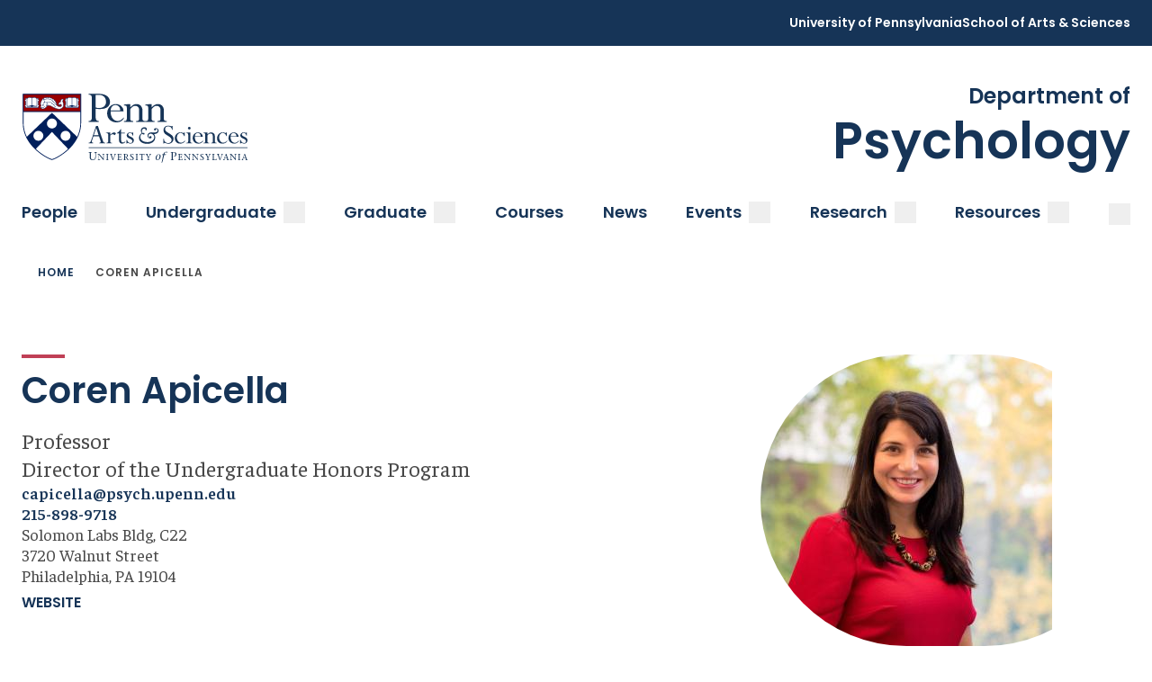

--- FILE ---
content_type: text/html; charset=UTF-8
request_url: https://psychology.sas.upenn.edu/people/coren-apicella
body_size: 118803
content:
<!DOCTYPE html>
<html lang="en" dir="ltr" prefix="og: https://ogp.me/ns#">
  <head>
    <meta charset="utf-8" />
<link rel="canonical" href="https://psychology.sas.upenn.edu/node/390" />
<meta name="robots" content="index, follow" />
<link rel="image_src" href="https://psychology.sas.upenn.edu/sites/default/files/2025-01/Apicella_Coren.jpg" />
<meta property="og:type" content="Profile" />
<meta property="og:url" content="https://psychology.sas.upenn.edu/people/coren-apicella" />
<meta property="og:title" content="Coren Apicella | Psychology" />
<meta property="og:image" content="https://psychology.sas.upenn.edu/sites/default/files/2025-01/Apicella_Coren.jpg" />
<meta property="og:image:width" content="1536" />
<meta property="og:image:height" content="1920" />
<meta property="og:email" content="capicella@psych.upenn.edu" />
<meta property="og:phone_number" content="215-898-9718" />
<meta property="profile:first_name" content="Coren" />
<meta property="profile:last_name" content="Apicella" />
<meta name="twitter:card" content="summary_large_image" />
<meta name="twitter:title" content="Coren Apicella | Psychology" />
<meta name="twitter:image" content="https://psychology.sas.upenn.edu/sites/default/files/2025-01/Apicella_Coren.jpg" />
<meta name="Generator" content="Drupal 11 (https://www.drupal.org)" />
<meta name="MobileOptimized" content="width" />
<meta name="HandheldFriendly" content="true" />
<meta name="viewport" content="width=device-width, initial-scale=1.0" />
<script type="application/ld+json">{
    "@context": "https://schema.org",
    "@graph": [
        {
            "@type": "ImageObject",
            "@id": "272",
            "contentUrl": "https://psychology.sas.upenn.edu/sites/default/files/2025-01/Apicella_Coren.jpg",
            "url": "https://psychology.sas.upenn.edu/sites/default/files/2025-01/Apicella_Coren.jpg",
            "name": "Apicella_Coren.jpg",
            "height": "1920",
            "width": "1536"
        },
        {
            "@type": "Person",
            "name": "Coren",
            "familyName": "Apicella",
            "additionalName": "",
            "url": "https://corenapicella.com/",
            "@id": "https://psychology.sas.upenn.edu/node/390",
            "email": "capicella@psych.upenn.edu",
            "jobTitle": "Professor",
            "telephone": "215-898-9718",
            "contactPoint": {
                "@type": "ContactPoint",
                "telephone": "215-898-9718",
                "email": "capicella@psych.upenn.edu",
                "contactType": "Work"
            },
            "image": {
                "@type": "ImageObject",
                "representativeOfPage": "True",
                "url": "https://psychology.sas.upenn.edu/sites/default/files/2025-01/Apicella_Coren.jpg",
                "width": "1536",
                "height": "1920"
            }
        }
    ]
}</script>
<link rel="icon" href="/profiles/custom/sas_profile/themes/sas_theme/favicon.ico" type="image/vnd.microsoft.icon" />

    <title>Coren Apicella | Psychology</title>
    <link rel="stylesheet" media="all" href="/sites/default/files/css/css_ClsUppv0lca9-Ptuz8LOc5_R_9VaF6lbikU2n7YY6is.css?delta=0&amp;language=en&amp;theme=sas_theme&amp;include=[base64]" />
<link rel="stylesheet" media="all" href="/sites/default/files/css/css_qvtfc0H7VtFubimtDPSR9j02xJRf5ugN2y8DMpMQA1I.css?delta=1&amp;language=en&amp;theme=sas_theme&amp;include=[base64]" />
<link rel="stylesheet" media="all" href="https://fonts.googleapis.com/css2?family=Poppins:ital,wght@0,100;0,200;0,300;0,400;0,500;0,600;0,700;0,800;0,900;1,100;1,200;1,300;1,400;1,500;1,600;1,700;1,800;1,900" />
<link rel="stylesheet" media="all" href="https://fonts.googleapis.com/css2?family=Faustina:ital,wght@0,300..800;1,300..800" />

    <script type="application/json" data-drupal-selector="drupal-settings-json">{"path":{"baseUrl":"\/","pathPrefix":"","currentPath":"node\/390","currentPathIsAdmin":false,"isFront":false,"currentLanguage":"en"},"pluralDelimiter":"\u0003","suppressDeprecationErrors":true,"ajaxPageState":{"libraries":"[base64]","theme":"sas_theme","theme_token":null},"ajaxTrustedUrl":{"\/search":true},"gtag":{"tagId":"","consentMode":false,"otherIds":[],"events":[],"additionalConfigInfo":[]},"gtm":{"tagId":null,"settings":{"data_layer":"dataLayer","include_classes":false,"allowlist_classes":"","blocklist_classes":"","include_environment":false,"environment_id":"","environment_token":""},"tagIds":["GTM-5KVKJMB"]},"views":{"ajax_path":"\/views\/ajax","ajaxViews":{"views_dom_id:5dbeea597548822e626ff6b4402ed00d17a386089cde3920c7191b7233b68976":{"view_name":"books","view_display_id":"books_by_author_eva","view_args":"390","view_path":"\/node\/390","view_base_path":"\/node\/390","view_dom_id":"5dbeea597548822e626ff6b4402ed00d17a386089cde3920c7191b7233b68976","pager_element":0}}},"user":{"uid":0,"permissionsHash":"ab4937af5477d970f13c4133e495b344b242afdcf14889a8aafd649c7aef293c"}}</script>
<script src="/sites/default/files/js/js_0lY1RUQsgU5L48qs_3hl_D8MqaHGRSal8QB7UUjgjPg.js?scope=header&amp;delta=0&amp;language=en&amp;theme=sas_theme&amp;include=eJx1jVEKgzAQRC-UmCOFJZ3GtW62uGutt7eISC30Z2Aew5uiE1JReWpDc-uMLHsPQYyCNufZeWRfQ_m_M3bkHnTDFKpqHZGdaqqf-O0dDfS-QgmnKt21eaQFpoIvbM7lscbj4sVYLO256zarmEr8"></script>
<script src="/modules/contrib/google_tag/js/gtag.js?t743mp"></script>
<script src="/modules/contrib/google_tag/js/gtm.js?t743mp"></script>

  </head>
  <body class="sas-theme--crimson-theme typography--sans-serif">
        <a href="#main-content" class="visually-hidden focusable">
      Skip to main content
    </a>
    <noscript><iframe src="https://www.googletagmanager.com/ns.html?id=GTM-5KVKJMB"
                  height="0" width="0" style="display:none;visibility:hidden"></iframe></noscript>

      <div class="dialog-off-canvas-main-canvas" data-off-canvas-main-canvas>
    <div class="layout-container">

  <header role="banner" class="header js-header">
    

  <div data-component-id="sas_theme:site_header" class="bg-neutral-01">
    <div class="">
      
<nav role="navigation" aria-labelledby="block-sas-theme-top-navigation-menu-menu" id="block-sas-theme-top-navigation-menu" class="top-nav js-top-nav block__top-nav hidden lg:block text-neutral-01 bg-primary-01">

            
  <h2 class="visually-hidden" id="block-sas-theme-top-navigation-menu-menu">Top Navigation Menu</h2>
  

        <div class="lg:container">
      
      

<ul data-region="header" data-block="header" data-component-id="sas_theme:menu_utility" class="top-nav__list lg:flex justify-end lg:gap-7 xl:gap-10 font-primary text-title-md md:text-md lg:text-title-xs font-semibold lg:text-btn-sm">

  
      

            <li class="top-nav__item js-top-nav__item top-nav__item-0 relative">
    
    
  <a href="https://www.upenn.edu/" class="top-nav__link js-top-nav__link inline-block lg:text-neutral-01 lg:py-4 no-underline whitespace-nowrap max-lg:py-2 hover:text-accent-02">University of Pennsylvania</a>
  </li>
          

            <li class="top-nav__item js-top-nav__item top-nav__item-0 relative">
    
    
  <a href="https://www.sas.upenn.edu/" class="top-nav__link js-top-nav__link inline-block lg:text-neutral-01 lg:py-4 no-underline whitespace-nowrap max-lg:py-2 hover:text-accent-02">School of Arts &amp; Sciences</a>
  </li>
      
    </ul>

    </div>
  </nav>
<div class="">
  <div class="lg:container">
    
            
  
<div id="block-sas-theme-site-branding" data-component-id="sas_theme:site_branding" class="flex lg:gap-4 items-center flex-wrap lg:flex-nowrap lg:pt-10 lg:pb-6 site-branding js-site-branding lg:justify-between">
  
  

      <div class="sticky-shadow relative w-full lg:hidden"></div>
  
  <div class="js-sticky-branding sticky-branding px-6 md:px-10 py-[22px] md:py-6 lg:p-0 w-full lg:w-auto shrink-0 flex justify-between items-center ">
    <a href="/" rel="home" class="inline-block site-logo max-w-[144px] md:max-w-[176px] lg:max-w-[228px] xl:max-w-[248px] text-primary-01">
      <span class="sr-only">Sas Penn, Arts and Sciences, University of Pennsylvania</span>
      <span class="logo-icon">
        <svg width="251" height="78" viewBox="0 0 251 78" fill="currentColor" xmlns="http://www.w3.org/2000/svg">

  <path d="M67.482 0H-0.000117277C-0.000117277 0 -0.000117277 33.1426 -0.000117277 33.3185C-0.0453076 47.8244 8.06959 58.3273 14.8836 64.5875C22.3788 71.4712 30.6422 75.439 33.402 76.0337L33.7377 76.104L34.0766 76.0337C36.8365 75.439 45.0998 71.4712 52.595 64.5875C59.409 58.3273 67.5239 47.8244 67.4787 33.3185C67.4787 32.9029 67.4787 0 67.4787 0H67.482Z" fill="white"/>
  <path d="M1.70757 1.75848C1.70757 1.75848 1.79795 21.121 1.70435 21.0283H65.7842V1.75848H1.70757ZM18.9025 13.9496C19.0026 14.0263 19.1026 14.1062 19.1769 14.2118C19.2543 14.3237 19.2931 14.4547 19.2898 14.5986C19.2898 14.7361 19.2543 14.8672 19.1769 14.9791C19.1059 15.0846 19.0026 15.1645 18.9025 15.2413C18.7508 15.3596 18.6055 15.4715 18.6055 15.6665V16.8527H11.53H4.4545V15.6665C4.4545 15.4715 4.30925 15.3596 4.15753 15.2413C4.05747 15.1645 3.95741 15.0846 3.88316 14.9791C3.8057 14.8672 3.76696 14.7361 3.77019 14.5922C3.77019 14.4547 3.8057 14.3237 3.88316 14.2118C3.95418 14.1062 4.05747 14.0263 4.15753 13.9496C4.30925 13.8313 4.4545 13.7194 4.4545 13.5243V9.64929C4.4545 9.45425 4.30925 9.34235 4.15753 9.22405C4.05747 9.14732 3.95741 9.06739 3.88316 8.96188C3.8057 8.84997 3.76696 8.71889 3.77019 8.57501C3.77019 8.43753 3.8057 8.30644 3.88316 8.19454C3.95418 8.08903 4.0607 8.0059 4.15753 7.93236C4.30925 7.81407 4.4545 7.70216 4.4545 7.50713V6.28578H4.63526C5.4616 6.28578 6.18787 6.2666 6.69465 6.05238C6.90123 5.96606 7.09168 5.84776 7.29503 5.71987C7.72757 5.4513 8.21821 5.14437 8.95417 5.14437C9.54487 5.14437 10.0904 5.36178 10.5778 5.55681C10.9199 5.69429 11.2427 5.82218 11.4848 5.82218H11.5817C11.8238 5.82218 12.1465 5.69429 12.4919 5.55681C12.9761 5.36498 13.5216 5.14437 14.1123 5.14437C14.8483 5.14437 15.3389 5.4513 15.7747 5.71987C15.9748 5.84456 16.1653 5.96286 16.3718 6.05238C16.8786 6.2666 17.6017 6.28578 18.4312 6.28578H18.612V7.50713C18.612 7.70216 18.7572 7.81407 18.909 7.93236C19.0026 8.0059 19.1091 8.08903 19.1833 8.19454C19.2608 8.30644 19.2995 8.44073 19.2963 8.58141C19.2963 8.71889 19.2608 8.84997 19.1833 8.96188C19.1123 9.06739 19.009 9.14732 18.909 9.22405C18.7572 9.34235 18.612 9.45425 18.612 9.64929V13.5243C18.612 13.7194 18.7572 13.8313 18.909 13.9496H18.9025ZM45.978 15.9766C44.8837 17.7095 42.7727 18.1348 42.6855 18.1508C42.2691 18.2243 41.843 18.2595 41.4137 18.2595C39.2091 18.2595 37.1691 17.3099 35.1032 16.2516C34.8708 16.1333 34.6126 15.9926 34.3318 15.8423C33.0116 15.1262 31.1717 14.1286 29.6126 14.1286C29.1607 14.1286 28.7282 14.2118 28.344 14.4132L28.2795 14.4452V14.5155C28.2666 14.7169 28.2278 14.9088 28.1601 15.0846C27.9115 15.7432 27.0981 16.4434 26.7043 16.7216C25.7972 17.3674 24.6836 18.0293 23.2924 18.0293C23.0858 18.0293 22.8922 18.0005 22.7211 17.9429C22.4725 17.8598 22.2563 17.7095 22.1013 17.5113C22.0239 17.4154 21.9625 17.3035 21.9109 17.1852C21.8721 17.0893 21.8463 16.9966 21.8302 16.8783L21.8205 16.7983L21.743 16.7759C21.204 16.6161 20.8844 16.2676 20.8844 15.8423C20.8844 15.5226 21.1233 15.2445 21.3525 14.9727C21.7108 14.5507 22.0206 14.1862 21.5171 13.713C21.4687 13.6682 21.4138 13.6267 21.3621 13.5883C21.2879 13.5339 21.2201 13.4828 21.1556 13.4156C20.7101 12.9424 20.9748 11.9641 21.1297 11.379L21.1459 11.3151C21.3169 10.6724 21.5784 10.0106 21.9432 9.288C22.4403 8.30964 23.0406 7.20659 23.8831 6.50639C23.8993 6.4936 23.9218 6.48721 23.9444 6.49041C23.967 6.49041 23.9864 6.50639 23.9961 6.52238C24.0122 6.54796 24.1058 6.68864 24.2382 6.90605L24.3802 7.13945L24.4674 6.88047C24.6998 6.18667 25.0871 5.73905 25.6165 5.54722C26.1814 5.3426 26.7075 5.63035 26.9722 5.81899L27.0819 5.89892L27.153 5.78382C27.3208 5.51205 27.6339 5.18273 28.1536 5.16035C28.7249 5.13477 29.193 5.52164 29.4189 5.75504L29.4996 5.84137L29.59 5.76463C29.845 5.55361 30.5132 5.07083 31.1846 5.16035C31.8205 5.24348 32.0626 5.79341 32.1368 6.02361L32.182 6.16429L32.3143 6.10034C32.6113 5.95327 33.1955 5.76144 33.7411 6.10034C34.0929 6.32095 34.1349 6.69823 34.1058 6.97319L34.0897 7.13625L34.2543 7.10748C34.6642 7.03714 35.4228 6.99237 35.8715 7.44638C36.2233 7.80447 36.2491 8.26808 36.2039 8.591L36.1813 8.75086L36.3427 8.73168C36.7043 8.69011 37.1884 8.72528 37.4499 9.12494C37.6274 9.3967 37.5564 9.78037 37.5015 9.985L37.466 10.1097L37.5919 10.1417C37.8017 10.1928 38.1697 10.3207 38.2795 10.6212C38.3602 10.8419 38.3343 11.2127 38.2085 11.638L38.1762 11.7467L38.2827 11.7882C38.4635 11.8618 38.7991 12.0376 38.9767 12.3925C39.1542 12.7378 39.1445 13.1663 38.9541 13.665L38.9218 13.745L38.9864 13.8025C39.4576 14.215 39.9289 14.5954 40.3937 14.9279C41.3363 15.6058 42.8049 15.967 43.8024 15.1549C44.18 14.848 44.3479 14.2885 44.2188 13.7609C44.1058 13.2941 43.7959 12.9712 43.3666 12.8785C42.6145 12.7154 42.0141 13.4252 41.5299 14.1382C41.5138 14.1606 41.488 14.1734 41.4589 14.1702C41.4299 14.1702 41.4073 14.151 41.3944 14.1254C40.9489 13.0671 40.9263 12.1879 41.3298 11.5165C41.672 10.9442 42.3304 10.5445 43.1406 10.4166L43.2504 10.4006V10.2919C43.2343 9.03861 43.5377 8.1242 44.151 7.57747C44.5222 7.24496 45.2065 6.88047 46.3524 7.03074C46.375 7.03074 46.3976 7.04673 46.4073 7.06911C46.4202 7.08829 46.4202 7.11387 46.4105 7.13625C45.568 9.14412 45.7778 9.89547 46.233 11.5453C46.2717 11.6891 46.3137 11.8426 46.3588 12.0025C46.7817 13.5659 46.6526 14.9024 45.9747 15.9766H45.978ZM63.3278 13.9496C63.4279 14.0263 63.5279 14.1062 63.6022 14.2118C63.6797 14.3237 63.7184 14.4547 63.7152 14.5986C63.7152 14.7361 63.6797 14.8672 63.6022 14.9791C63.5312 15.0846 63.4279 15.1645 63.3278 15.2413C63.1761 15.3596 63.0308 15.4715 63.0308 15.6665V16.8527H55.9553H48.8798V15.6665C48.8798 15.4715 48.7346 15.3596 48.5829 15.2413C48.4828 15.1645 48.3827 15.0846 48.3085 14.9791C48.231 14.8672 48.1923 14.7361 48.1955 14.5922C48.1955 14.4547 48.231 14.3237 48.3085 14.2118C48.3795 14.1062 48.4828 14.0263 48.5829 13.9496C48.7346 13.8313 48.8798 13.7194 48.8798 13.5243V9.64929C48.8798 9.45425 48.7346 9.34235 48.5829 9.22405C48.4828 9.14732 48.3827 9.06739 48.3085 8.96188C48.231 8.84997 48.1923 8.71889 48.1955 8.57501C48.1955 8.43753 48.231 8.30644 48.3085 8.19454C48.3795 8.08903 48.486 8.0059 48.5829 7.93236C48.7346 7.81407 48.8798 7.70216 48.8798 7.50713V6.28578H49.0606C49.8869 6.28578 50.6132 6.2666 51.12 6.05238C51.3266 5.96606 51.517 5.84776 51.7204 5.71987C52.1529 5.4513 52.6435 5.14437 53.3795 5.14437C53.9702 5.14437 54.5157 5.36178 55.0031 5.55681C55.3453 5.69429 55.6681 5.82218 55.9101 5.82218H56.007C56.2491 5.82218 56.5719 5.69429 56.9172 5.55681C57.4014 5.36498 57.9469 5.14437 58.5376 5.14437C59.2736 5.14437 59.7642 5.4513 60.2 5.71987C60.4001 5.84456 60.5906 5.96286 60.7972 6.05238C61.3039 6.2666 62.027 6.28578 62.8565 6.28578H63.0373V7.50713C63.0373 7.70216 63.1826 7.81407 63.3343 7.93236C63.4279 8.0059 63.5344 8.08903 63.6086 8.19454C63.6861 8.30644 63.7248 8.44073 63.7216 8.58141C63.7216 8.71889 63.6861 8.84997 63.6086 8.96188C63.5376 9.06739 63.4343 9.14732 63.3343 9.22405C63.1826 9.34235 63.0373 9.45425 63.0373 9.64929V13.5243C63.0373 13.7194 63.1826 13.8313 63.3343 13.9496H63.3278Z" fill="#990000"/>
  <path d="M23.7799 13.1151C24.0026 13.1151 24.2188 13.1727 24.4287 13.3453C24.4997 13.4029 24.5642 13.4604 24.6191 13.5148C24.7676 13.6522 24.7579 13.8888 24.5997 14.0135C24.4416 14.1414 24.2608 14.2693 24.1478 14.346C23.8864 14.5219 23.4409 14.848 23.1311 14.5922C22.9729 14.4643 23.286 14.2533 23.1472 13.7194C23.0407 13.3005 23.4571 13.1151 23.7799 13.1151Z" fill="#011F5B"/>
  <path d="M41.417 18.3842C39.2091 18.3842 37.14 17.4314 35.0451 16.3603C34.8095 16.2388 34.548 16.0981 34.2737 15.9479C32.5887 15.0334 30.0548 13.6618 28.4054 14.5187C28.3957 14.7329 28.3537 14.9375 28.2827 15.1262C28.0245 15.8136 27.1885 16.5362 26.7818 16.8239C25.8586 17.4825 24.7224 18.154 23.2957 18.154C23.0729 18.154 22.8663 18.122 22.6824 18.0612C22.408 17.9685 22.1756 17.8055 22.0013 17.5848C21.9173 17.4793 21.8496 17.3578 21.7947 17.23C21.7463 17.1149 21.7204 17.0061 21.7043 16.891C21.1136 16.7152 20.7553 16.3219 20.7553 15.836C20.7553 15.4715 21.0103 15.1741 21.2556 14.8864C21.6559 14.4164 21.8302 14.1766 21.4299 13.7993C21.388 13.7609 21.3396 13.7226 21.2847 13.6842C21.2104 13.6299 21.133 13.5723 21.062 13.4956C20.5713 12.9744 20.8425 11.9513 21.0071 11.3406L21.0232 11.2767C21.1975 10.6276 21.459 9.95622 21.8302 9.22405C22.3337 8.23291 22.9406 7.11707 23.8024 6.40408C23.8476 6.36572 23.9057 6.34973 23.9638 6.35932C24.0219 6.36891 24.0736 6.40089 24.1058 6.44884C24.1349 6.49361 24.4803 7.01795 24.8386 7.70536C26.3363 6.81972 28.4699 6.71741 28.7153 6.70782C30.0322 6.65986 31.9464 6.86449 33.5764 8.11141C34.59 8.88514 35.4228 9.84432 36.233 10.7715C36.4428 11.0145 36.6623 11.2639 36.8786 11.5069C38.1213 12.8913 39.2995 13.9784 40.4841 14.832C41.3879 15.4843 42.792 15.8328 43.7378 15.0622C44.0767 14.7841 44.2285 14.2757 44.1123 13.7929C44.0122 13.3741 43.7346 13.0863 43.3537 13.0032C42.6758 12.8561 42.111 13.5307 41.6494 14.2118C41.6074 14.2725 41.5364 14.3077 41.4622 14.3013C41.3879 14.2949 41.3234 14.2469 41.2943 14.1798C40.8327 13.0831 40.8134 12.1655 41.2362 11.4557C41.5977 10.8546 42.2982 10.4294 43.1342 10.2951C43.1181 9.00344 43.4344 8.06026 44.0767 7.48475C44.4673 7.13305 45.1871 6.74939 46.3782 6.90925C46.4396 6.91884 46.4944 6.95401 46.5267 7.00836C46.559 7.06271 46.5622 7.12986 46.5396 7.18741C45.7165 9.15691 45.9199 9.89547 46.3685 11.5133C46.4105 11.6604 46.4525 11.8106 46.4944 11.9737C46.927 13.5723 46.7914 14.9407 46.0942 16.047C44.9709 17.8278 42.8082 18.2595 42.7146 18.2787C42.2788 18.3554 41.8463 18.3906 41.4234 18.3906L41.417 18.3842ZM29.6288 13.8409C31.2266 13.8409 33.0438 14.8256 34.4673 15.5994C34.7417 15.7464 34.9999 15.8871 35.2324 16.0054C37.6629 17.2491 40.058 18.3298 42.6339 17.879C42.65 17.8758 44.7159 17.4602 45.7423 15.8264C46.375 14.8224 46.4944 13.5595 46.0909 12.076C46.049 11.9161 46.007 11.7659 45.9651 11.6188C45.539 10.0777 45.2969 9.20167 46.0522 7.28333C45.171 7.22577 44.6384 7.51672 44.3382 7.78529C43.7604 8.30325 43.4893 9.20487 43.5345 10.4646C43.5377 10.5701 43.457 10.6596 43.3505 10.6724C42.5596 10.7523 41.8947 11.1232 41.5719 11.6604C41.2588 12.1815 41.2427 12.8561 41.5203 13.6714C41.9141 13.1407 42.579 12.4245 43.4279 12.6099C43.9573 12.725 44.3576 13.1343 44.4931 13.7002C44.6449 14.3269 44.4383 15.0015 43.9799 15.3756C42.8663 16.2804 41.2556 15.8999 40.2259 15.1581C39.0187 14.2885 37.8179 13.1822 36.5558 11.7755C36.3363 11.5293 36.1168 11.2799 35.907 11.0369C35.1129 10.1257 34.2898 9.18249 33.3118 8.43433C31.7785 7.26414 29.9677 7.07231 28.7153 7.11707C27.8631 7.14904 26.1523 7.38564 25.0064 8.07304C25.3583 8.79562 25.6746 9.62691 25.6746 10.2696C25.6746 10.3815 25.652 10.4966 25.61 10.6117C26.4428 10.1257 27.437 10.4742 27.9987 11.0785C28.1246 11.2127 28.2504 11.4046 28.3989 11.6284C28.6152 11.9545 28.8637 12.3254 29.1575 12.6099C29.2027 12.6515 29.2253 12.709 29.2188 12.7698C29.2156 12.8305 29.1833 12.8849 29.1317 12.9201C29.1252 12.9233 28.5991 13.2909 27.8534 13.8377C27.7534 13.9112 27.6468 13.9848 27.55 14.0487C27.5306 14.0615 27.5145 14.0743 27.4951 14.0871L28.1504 14.199C28.6023 13.9496 29.0962 13.8473 29.6158 13.8473L29.6288 13.8409ZM23.8831 6.86768C23.1698 7.53591 22.6372 8.52066 22.1885 9.4063C21.8302 10.1129 21.5752 10.7587 21.4106 11.379L21.3944 11.4429C21.2718 11.9033 21.0135 12.8593 21.3525 13.2206C21.3977 13.2686 21.459 13.3133 21.5203 13.3581C21.5816 13.4029 21.643 13.4476 21.7011 13.502C22.3983 14.1574 21.9141 14.7265 21.5591 15.1422C21.3525 15.3851 21.1556 15.6153 21.1556 15.8328C21.1556 16.3187 21.7495 16.4914 21.9335 16.5298C22.0206 16.5489 22.0852 16.6225 22.0917 16.712C22.1013 16.8527 22.1175 16.955 22.1659 17.0701C22.2079 17.166 22.2595 17.2555 22.3176 17.3323C22.4403 17.4889 22.6081 17.6072 22.8082 17.6744C22.9503 17.7223 23.1149 17.7479 23.2892 17.7479C24.5997 17.7479 25.6681 17.1117 26.5397 16.4914C27.0594 16.1237 27.7114 15.4715 27.8954 14.9823C27.9438 14.8512 27.9761 14.7137 27.989 14.5667L27.0723 14.4132C27.0723 14.4132 27.0561 14.41 27.0464 14.4068C26.9496 14.378 26.8851 14.3077 26.8721 14.2182C26.8431 14.0359 27.0077 13.9272 27.3305 13.7066C27.4273 13.6426 27.5242 13.5755 27.6178 13.5052C28.0987 13.1503 28.4893 12.8721 28.7088 12.7154C28.4538 12.4341 28.2408 12.1112 28.06 11.8426C27.9212 11.6348 27.8018 11.4525 27.6985 11.3438C27.2433 10.8546 26.4428 10.5669 25.7908 10.9697C25.5293 11.1328 25.2969 11.3342 25.0548 11.5453C24.8579 11.7179 24.6546 11.8969 24.4319 12.0504C24.3447 12.1112 24.2253 12.0952 24.1575 12.0152C24.0897 11.9353 24.0962 11.8138 24.1736 11.7403C24.2027 11.7115 24.2382 11.6795 24.2769 11.6444C24.5739 11.3694 25.2679 10.7204 25.2679 10.2632C25.2679 9.20167 24.2414 7.45278 23.8767 6.86768H23.8831Z" fill="#011F5B"/>
  <path d="M22.5081 16.9934C22.3144 16.9934 22.1207 16.9806 21.9206 16.9582C21.8076 16.9454 21.7301 16.8463 21.743 16.7344C21.756 16.6225 21.856 16.5457 21.969 16.5585C22.8954 16.6672 24.2479 16.5457 25.4293 15.3404C25.5068 15.2605 25.6359 15.2573 25.7166 15.3372C25.7973 15.4139 25.8005 15.5418 25.7198 15.6217C24.8321 16.5266 23.7314 16.9934 22.5048 16.9934H22.5081Z" fill="#011F5B"/>
  <path d="M38.8444 13.9656C38.8185 13.9656 38.7927 13.9592 38.7701 13.9496C38.6733 13.908 38.6281 13.7961 38.67 13.7002C38.8831 13.2142 38.9121 12.8146 38.7572 12.5076C38.5474 12.0952 38.0567 11.9769 38.0535 11.9737C38.0019 11.9609 37.9535 11.9257 37.9276 11.8778C37.9018 11.8298 37.8986 11.7723 37.9179 11.7243C37.989 11.5357 38.1504 10.9825 38.0471 10.7044C37.9599 10.4678 37.508 10.3687 37.3563 10.3527C37.295 10.3463 37.2433 10.3111 37.211 10.26C37.182 10.2088 37.1755 10.1449 37.1981 10.0905C37.2627 9.94024 37.3918 9.49582 37.2369 9.25922C36.9367 8.79562 36.1458 9.02263 36.1362 9.02263C36.0684 9.04181 35.9941 9.02263 35.9457 8.97147C35.8973 8.92031 35.8812 8.84678 35.9005 8.77963C35.9005 8.77324 36.1297 8.06665 35.6843 7.61584C35.1646 7.09149 34.0509 7.39843 34.0413 7.40162C33.9735 7.42081 33.8992 7.40162 33.8508 7.35047C33.8024 7.29931 33.7863 7.22897 33.8056 7.16183C33.8121 7.13625 33.9961 6.55115 33.599 6.30177C32.9664 5.90531 32.2401 6.41367 32.2337 6.41687C32.1788 6.45524 32.1078 6.46483 32.0464 6.43605C31.9851 6.41048 31.9431 6.35293 31.9335 6.28578C31.9302 6.25381 31.8269 5.48647 31.1459 5.39375C30.4099 5.29784 29.6287 6.04599 29.6223 6.05558C29.5836 6.09395 29.5287 6.11313 29.4738 6.10994C29.4189 6.10674 29.3705 6.07796 29.335 6.0364C29.3286 6.03 28.8089 5.36498 28.1568 5.39695C27.5242 5.42572 27.2789 6.05878 27.2756 6.06517C27.253 6.12592 27.2014 6.17068 27.1401 6.18347C27.0755 6.19626 27.0109 6.17708 26.9657 6.13232C26.9593 6.12592 26.3363 5.53443 25.694 5.76783C24.887 6.06198 24.6578 7.03714 24.5836 7.36006V7.36965C24.5578 7.47196 24.4545 7.53271 24.3512 7.51033C24.2479 7.48795 24.1865 7.38564 24.2091 7.28332V7.27373C24.2995 6.90285 24.561 5.77742 25.5616 5.41294C26.1814 5.18913 26.7495 5.49606 27.0368 5.70389C27.1982 5.44171 27.5403 5.04525 28.1407 5.01967C28.7701 4.9909 29.2737 5.41613 29.5029 5.65273C29.7966 5.40974 30.4841 4.92376 31.1943 5.01967C31.814 5.1028 32.1271 5.58559 32.2498 5.96926C32.5823 5.8062 33.2052 5.60477 33.8024 5.97885C34.2156 6.23783 34.2543 6.67585 34.2285 6.96999C34.661 6.89646 35.468 6.8485 35.9586 7.34407C36.3589 7.74692 36.3686 8.27127 36.3266 8.59419C36.6784 8.55263 37.2465 8.57181 37.5532 9.04501C37.7533 9.35194 37.6888 9.75799 37.621 10.0074C37.8792 10.0681 38.2698 10.2184 38.3989 10.5637C38.5216 10.8994 38.4086 11.3918 38.3279 11.6572C38.5474 11.7467 38.8928 11.9385 39.0864 12.319C39.2963 12.7314 39.2704 13.2398 39.009 13.8345C38.9767 13.9048 38.9089 13.9464 38.8347 13.9464L38.8444 13.9656Z" fill="#011F5B"/>
  <path d="M37.8921 16.5681C37.8921 16.5681 37.876 16.5681 37.8695 16.5681C37.7662 16.5553 37.692 16.4626 37.7049 16.3571C37.7953 15.6345 37.366 15.5034 36.9883 15.3883C36.8882 15.3564 36.8011 15.3308 36.7333 15.2924C36.5332 15.1773 36.5235 14.9375 36.517 14.6817C36.5074 14.4132 36.4977 14.1094 36.2943 13.8824C35.9425 13.4924 35.2388 13.745 35.2323 13.7482C35.1678 13.7705 35.0968 13.7609 35.0451 13.7162C34.9935 13.6746 34.9677 13.6075 34.9773 13.5403C34.9773 13.5339 35.0903 12.7698 34.6481 12.3989C34.2704 12.0824 33.5603 12.1591 33.3182 12.2167C33.2601 12.2295 33.1988 12.2167 33.1504 12.1751C33.1052 12.1367 33.0793 12.0792 33.0858 12.0184C33.1213 11.5453 32.9309 11.1424 32.5629 10.9058C32.253 10.7076 31.8786 10.6788 31.5848 10.8355C30.7843 11.2607 30.4712 11.2895 29.6352 10.7044C29.3737 10.5221 29.1123 10.4614 28.8605 10.5253C28.5409 10.6053 28.244 10.8898 28.0309 11.3214C27.9857 11.4142 27.8695 11.4525 27.7759 11.4078C27.6823 11.363 27.6436 11.2479 27.6888 11.1552C27.9535 10.6212 28.3376 10.2696 28.7669 10.1608C29.1284 10.0681 29.5061 10.1513 29.8579 10.3974C30.5616 10.893 30.723 10.8706 31.4073 10.5061C31.8237 10.2855 32.3434 10.3175 32.7727 10.5925C33.1891 10.8578 33.4376 11.3055 33.4699 11.8138C33.8153 11.7723 34.4673 11.7531 34.8966 12.1176C35.3066 12.4629 35.3744 13 35.3744 13.3261C35.6939 13.2654 36.2265 13.243 36.5784 13.6362C36.8753 13.9656 36.8882 14.378 36.8979 14.6754C36.9012 14.7777 36.9076 14.9343 36.9302 14.9727C36.9625 14.9887 37.0335 15.0111 37.1013 15.0334C37.4628 15.1453 38.2117 15.3724 38.0826 16.4083C38.0696 16.5042 37.989 16.5745 37.8953 16.5745L37.8921 16.5681Z" fill="#011F5B"/>
  <path d="M18.9832 13.8474C18.825 13.7259 18.7346 13.6492 18.7346 13.5245V9.6494C18.7346 9.52471 18.825 9.44798 18.9832 9.32648C19.0865 9.24655 19.1995 9.15703 19.2834 9.03553C19.377 8.90125 19.4222 8.74139 19.419 8.57833C19.4222 8.41527 19.377 8.2586 19.2834 8.12112C19.1995 7.99962 19.0833 7.9101 18.9832 7.83017C18.825 7.70868 18.7346 7.63194 18.7346 7.50725V6.15481H18.4248C17.6985 6.15481 16.9206 6.14522 16.417 5.93101C16.2201 5.84788 16.0329 5.73278 15.836 5.60809C15.3873 5.32992 14.8806 5.0134 14.1059 5.0134C13.4926 5.0134 12.9309 5.2372 12.4371 5.43543C12.1046 5.56652 11.7915 5.69121 11.5752 5.69121H11.4784C11.2621 5.69121 10.949 5.56652 10.6165 5.43543C10.1227 5.2372 9.56101 5.0134 8.94771 5.0134C8.17625 5.0134 7.66624 5.32992 7.21757 5.60809C7.02067 5.72958 6.83345 5.84788 6.63655 5.93101C6.133 6.14522 5.35508 6.15162 4.62881 6.15481H4.31893V7.50725C4.31893 7.63194 4.22855 7.70868 4.07039 7.83017C3.96709 7.9101 3.85412 7.99962 3.77019 8.12112C3.67981 8.2554 3.63139 8.41527 3.63462 8.57833C3.63139 8.74139 3.67658 8.89805 3.77019 9.03553C3.85412 9.15703 3.97032 9.24655 4.07039 9.32648C4.22855 9.44798 4.31893 9.52471 4.31893 9.6494V13.5245C4.31893 13.6492 4.22855 13.7259 4.07039 13.8474C3.96709 13.9273 3.85412 14.0168 3.77019 14.1383C3.67981 14.2726 3.63139 14.4325 3.63462 14.5955C3.63139 14.7586 3.67658 14.9153 3.77019 15.0527C3.85412 15.1742 3.97032 15.2638 4.07039 15.3437C4.22855 15.4652 4.31893 15.5419 4.31893 15.6666V16.9647L4.30925 16.9807H4.31893H11.5236H18.7282H18.7379L18.7282 16.9647V15.6666C18.7282 15.5419 18.8186 15.4652 18.9767 15.3437C19.08 15.2638 19.193 15.1742 19.2769 15.0527C19.3705 14.9185 19.4157 14.7586 19.4125 14.5955C19.4157 14.4325 19.3705 14.2758 19.2769 14.1383C19.193 14.0168 19.0768 13.9273 18.9767 13.8474H18.9832ZM12.6081 5.86067C13.0633 5.67842 13.5797 5.4738 14.1059 5.4738C14.7482 5.4738 15.1582 5.72958 15.5939 6.00135C15.7973 6.12924 16.0071 6.26032 16.2395 6.35624C16.4267 6.43617 16.6301 6.49052 16.8431 6.52889V14.7554C16.5042 14.7042 16.133 14.7011 15.7424 14.7011C15.1452 14.7011 14.5287 14.6979 13.9348 14.5188C13.7314 14.4581 13.5281 14.3941 13.3312 14.3302C12.7146 14.1351 12.1788 13.9657 11.7979 13.9305C11.7915 13.9305 11.7818 13.9305 11.7753 13.9305V6.13563C12.0271 6.09407 12.3047 5.98536 12.6114 5.86386L12.6081 5.86067ZM6.82054 6.35304C7.04972 6.25713 7.26276 6.12604 7.46612 5.99815C7.90188 5.72638 8.31182 5.4706 8.95417 5.4706C9.48031 5.4706 9.99677 5.67523 10.4519 5.85747C10.7715 5.98536 11.0555 6.09726 11.317 6.13243V13.9209C11.3008 13.9209 11.2847 13.9241 11.2718 13.9273C10.8909 13.9625 10.3551 14.1319 9.73854 14.327C9.53842 14.3909 9.33506 14.4549 9.13493 14.5156C8.541 14.6947 7.92448 14.6947 7.32732 14.6979C6.93674 14.6979 6.56554 14.6979 6.22661 14.7522V6.52569C6.43965 6.48733 6.63978 6.43297 6.827 6.35304H6.82054ZM19.0187 14.6019C19.0187 14.6851 18.9993 14.7618 18.9509 14.8321C18.9025 14.9025 18.8218 14.9664 18.7346 15.0336C18.5571 15.171 18.3344 15.3437 18.3344 15.6698V16.5331H4.72242V15.6698C4.72242 15.3469 4.49969 15.1742 4.32216 15.0336C4.23501 14.9664 4.15431 14.9025 4.10589 14.8321C4.0607 14.765 4.03811 14.6851 4.03811 14.6019V14.5955V14.5891C4.03811 14.506 4.05747 14.4293 4.10589 14.3589C4.15431 14.2886 4.23501 14.2247 4.32216 14.1575C4.49969 14.02 4.72242 13.8474 4.72242 13.5245V9.6494C4.72242 9.32648 4.49969 9.15383 4.32216 9.01635C4.23501 8.94921 4.15431 8.88526 4.10589 8.81492C4.0607 8.74778 4.03811 8.66785 4.03811 8.58472V8.57833V8.57193C4.03811 8.4888 4.05747 8.41207 4.10589 8.34173C4.15431 8.27139 4.23501 8.20745 4.32216 8.1403C4.49969 8.00282 4.72242 7.83017 4.72242 7.50725V6.60882C4.72242 6.60882 4.74178 6.60882 4.75147 6.60882C5.10654 6.60882 5.44869 6.60882 5.77471 6.58005V15.4876H10.7295C10.8231 15.8393 11.1459 16.0982 11.53 16.0982C11.9141 16.0982 12.2369 15.8393 12.3305 15.4876H17.2853V6.58324C17.6113 6.60882 17.9535 6.61202 18.3053 6.61202C18.315 6.61202 18.3247 6.61202 18.3344 6.61202V7.51045C18.3344 7.83337 18.5571 8.00602 18.7346 8.1435C18.8218 8.21064 18.9025 8.27459 18.9509 8.34493C18.9961 8.41207 19.0187 8.492 19.0187 8.57513V8.58152V8.58792C19.0187 8.67105 18.9993 8.74778 18.9509 8.81812C18.9025 8.88846 18.8218 8.9524 18.7346 9.01955C18.5571 9.15703 18.3344 9.32968 18.3344 9.6526V13.5277C18.3344 13.8506 18.5571 14.0232 18.7346 14.1607C18.8218 14.2279 18.9025 14.2918 18.9509 14.3621C18.9961 14.4293 19.0187 14.5092 19.0187 14.5923V14.5987V14.6051V14.6019Z" fill="#011F5B"/>
  <path d="M63.4085 13.8473C63.2503 13.7258 63.1599 13.649 63.1599 13.5243V9.64929C63.1599 9.52459 63.2503 9.44786 63.4085 9.32636C63.5118 9.24643 63.6248 9.15691 63.7087 9.03541C63.8023 8.90113 63.8475 8.74127 63.8442 8.57821C63.8475 8.41515 63.8023 8.25848 63.7087 8.121C63.6248 7.99951 63.5086 7.90998 63.4085 7.83005C63.2503 7.70856 63.1599 7.63182 63.1599 7.50713V6.1547H62.8501C62.1238 6.1547 61.3459 6.1451 60.8423 5.93089C60.6454 5.84776 60.4582 5.73266 60.2613 5.60797C59.8126 5.32981 59.3059 5.01328 58.5312 5.01328C57.9179 5.01328 57.3562 5.23709 56.8623 5.43532C56.5299 5.5664 56.2168 5.69109 56.0005 5.69109H55.9037C55.6874 5.69109 55.3743 5.5664 55.0418 5.43532C54.548 5.23709 53.9863 5.01328 53.373 5.01328C52.6015 5.01328 52.0915 5.32981 51.6429 5.60797C51.446 5.72946 51.2587 5.84776 51.0618 5.93089C50.5583 6.1451 49.7804 6.1515 49.0541 6.1547H48.7442V7.50713C48.7442 7.63182 48.6538 7.70856 48.4957 7.83005C48.3924 7.90998 48.2794 7.99951 48.1955 8.121C48.1051 8.25529 48.0567 8.41515 48.0599 8.57821C48.0567 8.74127 48.1019 8.89793 48.1955 9.03541C48.2794 9.15691 48.3956 9.24643 48.4957 9.32636C48.6538 9.44786 48.7442 9.52459 48.7442 9.64929V13.5243C48.7442 13.649 48.6538 13.7258 48.4957 13.8473C48.3924 13.9272 48.2794 14.0167 48.1955 14.1382C48.1051 14.2725 48.0567 14.4324 48.0599 14.5954C48.0567 14.7585 48.1019 14.9151 48.1955 15.0526C48.2794 15.1741 48.3956 15.2636 48.4957 15.3436C48.6538 15.4651 48.7442 15.5418 48.7442 15.6665V16.9646L48.7345 16.9806H48.7442H55.9489H63.1535H63.1632L63.1535 16.9646V15.6665C63.1535 15.5418 63.2439 15.4651 63.402 15.3436C63.5053 15.2636 63.6183 15.1741 63.7022 15.0526C63.7958 14.9183 63.841 14.7585 63.8378 14.5954C63.841 14.4324 63.7958 14.2757 63.7022 14.1382C63.6183 14.0167 63.5021 13.9272 63.402 13.8473H63.4085ZM57.0334 5.86055C57.4886 5.67831 58.005 5.47368 58.5312 5.47368C59.1735 5.47368 59.5834 5.72946 60.0192 6.00123C60.2226 6.12912 60.4324 6.2602 60.6648 6.35612C60.852 6.43605 61.0554 6.49041 61.2684 6.52877V14.7553C60.9295 14.7041 60.5583 14.7009 60.1677 14.7009C59.5705 14.7009 58.954 14.6977 58.3601 14.5187C58.1567 14.4579 57.9534 14.394 57.7565 14.3301C57.1399 14.135 56.6041 13.9656 56.2232 13.9304C56.2168 13.9304 56.2071 13.9304 56.2006 13.9304V6.13551C56.4524 6.09395 56.73 5.98524 57.0366 5.86375L57.0334 5.86055ZM51.2458 6.35293C51.475 6.25701 51.6881 6.12592 51.8914 5.99803C52.3272 5.72626 52.7371 5.47049 53.3795 5.47049C53.9056 5.47049 54.4221 5.67511 54.8772 5.85735C55.1968 5.98524 55.4808 6.09715 55.7423 6.13231V13.9208C55.7261 13.9208 55.71 13.924 55.6971 13.9272C55.3162 13.9624 54.7804 14.1318 54.1638 14.3269C53.9637 14.3908 53.7603 14.4547 53.5602 14.5155C52.9663 14.6945 52.3498 14.6945 51.7526 14.6977C51.362 14.6977 50.9908 14.6977 50.6519 14.7521V6.52558C50.8649 6.48721 51.0651 6.43286 51.2523 6.35293H51.2458ZM63.444 14.6018C63.444 14.6849 63.4246 14.7617 63.3762 14.832C63.3278 14.9024 63.2471 14.9663 63.1599 15.0334C62.9824 15.1709 62.7597 15.3436 62.7597 15.6697V16.533H49.1477V15.6697C49.1477 15.3468 48.925 15.1741 48.7475 15.0334C48.6603 14.9663 48.5796 14.9024 48.5312 14.832C48.486 14.7649 48.4634 14.6849 48.4634 14.6018V14.5954V14.589C48.4634 14.5059 48.4828 14.4292 48.5312 14.3588C48.5796 14.2885 48.6603 14.2245 48.7475 14.1574C48.925 14.0199 49.1477 13.8473 49.1477 13.5243V9.64929C49.1477 9.32636 48.925 9.15371 48.7475 9.01623C48.6603 8.94909 48.5796 8.88514 48.5312 8.8148C48.486 8.74766 48.4634 8.66773 48.4634 8.5846V8.57821V8.57181C48.4634 8.48868 48.4828 8.41195 48.5312 8.34161C48.5796 8.27127 48.6603 8.20733 48.7475 8.14018C48.925 8.0027 49.1477 7.83005 49.1477 7.50713V6.6087C49.1477 6.6087 49.1671 6.6087 49.1768 6.6087C49.5318 6.6087 49.874 6.6087 50.2 6.57993V15.4875H55.1548C55.2484 15.8392 55.5712 16.0981 55.9553 16.0981C56.3394 16.0981 56.6622 15.8392 56.7558 15.4875H61.7106V6.58313C62.0366 6.6087 62.3788 6.6119 62.7306 6.6119C62.7403 6.6119 62.75 6.6119 62.7597 6.6119V7.51033C62.7597 7.83325 62.9824 8.0059 63.1599 8.14338C63.2471 8.21052 63.3278 8.27447 63.3762 8.34481C63.4214 8.41195 63.444 8.49188 63.444 8.57501V8.5814V8.5878C63.444 8.67093 63.4246 8.74766 63.3762 8.818C63.3278 8.88834 63.2471 8.95229 63.1599 9.01943C62.9824 9.15691 62.7597 9.32956 62.7597 9.65248V13.5275C62.7597 13.8505 62.9824 14.0231 63.1599 14.1606C63.2471 14.2277 63.3278 14.2917 63.3762 14.362C63.4214 14.4292 63.444 14.5091 63.444 14.5922V14.5986V14.605V14.6018Z" fill="#011F5B"/>
  <path d="M66.2038 1.26931H1.28148C1.28148 1.26931 1.28148 32.9029 1.28148 33.3249C1.23952 47.3704 9.12846 57.5728 15.7553 63.6604C22.9793 70.2946 31.1168 74.2464 33.6733 74.7995L33.7378 74.8123L33.8024 74.7995C36.3589 74.2496 44.4963 70.2978 51.7203 63.6604C58.3472 57.5728 66.2394 47.3704 66.1942 33.3249C66.1942 32.9029 66.1942 1.26931 66.1942 1.26931H66.2038ZM65.3033 2.16134C65.3033 4.21077 65.3033 12.9009 65.3033 20.5839H2.18206C2.18206 12.8977 2.18206 4.20757 2.18206 2.16134H65.3H65.3033ZM14.7062 51.8337C12.5339 49.682 12.5339 46.197 14.7062 44.0452C16.8786 41.8935 20.397 41.8935 22.5694 44.0452C24.7417 46.197 24.7417 49.682 22.5694 51.8337C20.397 53.9855 16.8786 53.9855 14.7062 51.8337ZM51.1135 63.0017C43.6055 69.895 35.8263 73.3704 33.741 73.8915C31.6558 73.3704 23.8766 69.895 16.3686 63.0017C16.1846 62.8355 16.0038 62.6628 15.8166 62.4902L33.741 43.6424L51.6655 62.4902C51.4815 62.6628 51.2975 62.8355 51.1135 63.0017ZM28.1826 34.2745C28.1826 31.2339 30.6713 28.7688 33.741 28.7688C36.8108 28.7688 39.2995 31.2339 39.2995 34.2745C39.2995 37.315 36.8108 39.7801 33.741 39.7801C30.6713 39.7801 28.1826 37.315 28.1826 34.2745ZM52.7791 51.8337C50.6067 53.9855 47.0883 53.9855 44.916 51.8337C42.7436 49.682 42.7436 46.197 44.916 44.0452C47.0883 41.8935 50.6067 41.8935 52.7791 44.0452C54.9515 46.197 54.9515 49.682 52.7791 51.8337ZM61.7042 49.0457L33.741 22.3328L5.78114 49.0457C3.61201 44.5216 2.16592 39.275 2.18528 33.3249C2.18528 33.149 2.18528 27.7585 2.18528 21.4759H65.3033C65.3033 27.7585 65.3033 33.149 65.3033 33.3249C65.3226 39.275 63.8765 44.5216 61.7074 49.0457H61.7042Z" fill="#011F5B"/>

  <path d="M76.872 71.3433C76.872 73.0986 77.3497 74.4383 79.238 74.4383C80.9746 74.4383 81.8849 73.2873 81.8849 71.2826V67.7944C81.8849 67.5354 81.8365 67.318 81.8074 67.1198C81.7461 66.669 81.3136 66.4931 80.7196 66.4324V66.1062H83.7054V66.4324C83.0986 66.4931 82.679 66.669 82.6176 67.1198C82.5918 67.3212 82.5466 67.5354 82.5466 67.7944V71.3273C82.5466 74.0226 80.81 75.0266 79.1767 75.0266C76.4814 75.0266 75.6486 73.6709 75.6486 71.4041V67.6697C75.6486 66.5027 75.7003 66.5666 74.5576 66.4292V66.103H77.963V66.4292C76.8236 66.5635 76.8752 66.5027 76.8752 67.6697V71.3401L76.872 71.3433Z" fill="currentColor"/>
  <path d="M90.8681 74.8795C89.3155 73.0603 87.708 71.1547 86.1134 69.3003V73.575C86.1134 73.7764 86.1554 73.9427 86.1715 74.093C86.2199 74.4447 86.5524 74.5821 87.198 74.6269V74.8795H84.8061V74.6269C85.2742 74.5821 85.597 74.4447 85.6454 74.093C85.6615 73.9395 85.7035 73.7764 85.7035 73.575V69.0189C85.4291 68.6672 85.1289 68.3603 84.5705 68.3603V68.1109H86.3458C87.8016 69.8598 89.3123 71.6407 90.768 73.3896H90.7874V69.4186C90.7874 69.2108 90.7487 69.0477 90.7293 68.8942C90.6776 68.5489 90.3452 68.4147 89.7028 68.3635V68.1141H92.0947V68.3635C91.6331 68.4147 91.3006 68.5489 91.2554 68.8942C91.2361 69.0477 91.1973 69.214 91.1973 69.4186V74.8795H90.8616H90.8681Z" fill="currentColor"/>
  <path d="M95.6905 73.6709C95.6905 74.5694 95.6486 74.5214 96.5266 74.6269V74.8795H93.9023V74.6269C94.7803 74.5214 94.7415 74.5694 94.7415 73.6709V69.3163C94.7415 68.4179 94.7803 68.4658 93.9023 68.3603V68.1109H96.5266V68.3603C95.6453 68.4658 95.6905 68.4179 95.6905 69.3163V73.6709Z" fill="currentColor"/>
  <path d="M100.784 68.3603C100.248 68.3603 99.8578 68.5138 100.177 69.4442C100.561 70.5856 101.126 72.2482 101.633 73.7189C102.259 72.2386 102.856 70.7518 103.46 69.2715C103.705 68.6608 103.45 68.3603 102.785 68.3603V68.1109H104.893V68.3603C104.609 68.3603 104.29 68.4562 104.083 68.9422C103.263 70.9213 102.437 72.894 101.617 74.8763H101.117C100.523 73.2041 99.8578 71.3401 99.2606 69.6936C98.9023 68.6576 98.5989 68.3571 98.1309 68.3571V68.1077H100.784V68.3571V68.3603Z" fill="currentColor"/>
  <path d="M106.397 74.6269C107.275 74.5214 107.237 74.5694 107.237 73.6709V69.3163C107.237 68.4179 107.275 68.4658 106.397 68.3603V68.1109H110.762V69.668H110.51C110.41 68.9486 110.216 68.4211 109.516 68.4211H108.186V71.1867H109.006C109.619 71.1867 109.884 70.9437 109.903 70.3458H110.158V72.408H109.903C109.884 71.8389 109.661 71.5 109.006 71.5H108.186V73.6837C108.186 74.5054 108.567 74.5726 109.445 74.5726C110.865 74.5726 110.794 74.1761 111.243 73.1434H111.494L111.204 74.8827H106.397V74.6301V74.6269Z" fill="currentColor"/>
  <path d="M113.173 68.1109H116.013C117.001 68.1109 117.986 68.6225 117.986 69.7575C117.986 70.7518 117.372 71.4361 116.62 71.727L117.576 73.169C118.063 73.8756 118.608 74.5534 118.954 74.758V74.8827H117.947C117.372 74.8827 117.056 73.8308 115.878 71.8869H114.961V73.6773C114.961 74.5757 114.919 74.5278 115.8 74.6333V74.8859H113.173V74.6333C114.051 74.5278 114.012 74.5757 114.012 73.6773V69.3227C114.012 68.4242 114.047 68.4722 113.173 68.3667V68.1173V68.1109ZM114.961 71.5703H115.771C116.623 71.5703 117.011 70.9341 117.011 69.8406C117.011 68.7472 116.423 68.4179 115.713 68.4179H114.961V71.5703Z" fill="currentColor"/>
  <path d="M123.889 69.5497C123.809 68.8719 123.441 68.3315 122.659 68.3315C122.091 68.3315 121.585 68.6225 121.585 69.3355C121.585 70.0484 122.266 70.4161 123.244 71.1451C124.277 71.9092 124.609 72.4016 124.609 73.2041C124.609 74.3551 123.421 74.9914 122.246 74.9914C121.62 74.9914 121.084 74.8763 120.577 74.6813C120.536 74.6653 120.51 74.6237 120.51 74.547V73.153H120.765C120.871 74.2272 121.581 74.6525 122.337 74.6525C123.027 74.6525 123.592 74.1281 123.592 73.4215C123.592 72.7949 123.25 72.2833 121.788 71.3241C121.259 70.9725 120.607 70.5952 120.607 69.5465C120.607 68.6736 121.585 67.9894 122.708 67.9894C123.128 67.9894 123.686 68.0374 124.073 68.1717C124.135 68.1908 124.141 68.2292 124.141 68.274V69.5465H123.889V69.5497Z" fill="currentColor"/>
  <path d="M128.431 73.6709C128.431 74.5694 128.392 74.5214 129.27 74.6269V74.8795H126.643V74.6269C127.521 74.5214 127.485 74.5694 127.485 73.6709V69.3163C127.485 68.4179 127.521 68.4658 126.643 68.3603V68.1109H129.27V68.3603C128.392 68.4658 128.431 68.4179 128.431 69.3163V73.6709Z" fill="currentColor"/>
  <path d="M134.261 73.6709C134.261 74.5694 134.219 74.5214 135.097 74.6269V74.8795H132.469V74.6269C133.347 74.5214 133.312 74.5694 133.312 73.6709V68.4179H132.43C131.581 68.4179 131.388 68.9454 131.062 69.5848H130.816L131.081 68.1077H136.481L136.743 69.5848H136.497C136.178 68.9454 135.981 68.4179 135.132 68.4179H134.254V73.6709H134.261Z" fill="currentColor"/>
  <path d="M139.58 74.6269C140.461 74.5214 140.423 74.5694 140.423 73.6709V72.181L138.918 69.2331C138.599 68.6033 138.324 68.3603 137.869 68.3603V68.1109H140.364V68.3603C139.622 68.3603 139.687 68.728 139.932 69.2331L141.117 71.6599L142.463 69.2331C142.795 68.6417 142.482 68.3603 141.904 68.3603V68.1109H143.918V68.3603C143.647 68.3603 143.379 68.4882 143.118 68.9486L141.484 71.8837C141.388 72.0755 141.372 72.3473 141.372 72.5871V73.6709C141.372 74.5694 141.33 74.5214 142.208 74.6269V74.8795H139.577V74.6269H139.58Z" fill="currentColor"/>
  <path d="M148.909 72.5615C148.909 70.9181 150.339 68.4594 152.45 68.4594C154.131 68.4594 154.499 69.588 154.499 70.7167C154.499 72.0947 153.386 75.0266 150.968 75.0266C149.348 75.0266 148.905 73.7349 148.905 72.5583L148.909 72.5615ZM153.337 70.1156C153.337 68.8111 152.54 68.76 152.337 68.76C150.971 68.76 150.071 71.1963 150.071 72.8237C150.071 73.4759 150.184 74.6525 151.12 74.6525C152.563 74.6525 153.337 72.2993 153.337 70.1188V70.1156Z" fill="currentColor"/>
  <path d="M160.39 68.8751L160.087 69.1404H158.428C157.808 72.1235 156.798 76.0976 156.075 78.0032H155.506L157.317 69.1404H156.113L156.226 68.6129H157.417C158.086 65.9432 160.316 65.6682 160.845 65.6682C161.139 65.6682 161.746 65.7162 161.936 65.892L161.781 66.7201L161.465 66.8704C161.288 66.5347 160.884 66.1446 160.355 66.1446C159.59 66.1446 159.025 66.6562 158.721 68.0086L158.583 68.6129H160.442L160.393 68.8751H160.39Z" fill="currentColor"/>
  <path d="M167.989 73.3128C167.989 74.4766 167.94 74.4127 169.076 74.5534V74.8795H165.674V74.5534C166.814 74.4159 166.762 74.4798 166.762 73.3128V67.6729C166.762 66.5059 166.814 66.5698 165.674 66.4324V66.1062H168.986C171.087 66.1062 172.127 66.9343 172.127 68.437C172.127 70.2403 170.48 71.2186 168.547 71.1035V70.8573C170.125 70.8829 170.861 69.9397 170.861 68.5617C170.861 67.1837 170.18 66.5059 168.76 66.5059H167.989V73.3128Z" fill="currentColor"/>
  <path d="M173.873 74.6269C174.748 74.5214 174.712 74.5694 174.712 73.6709V69.3163C174.712 68.4179 174.748 68.4658 173.873 68.3603V68.1109H178.237V69.668H177.985C177.889 68.9486 177.692 68.4211 176.988 68.4211H175.661V71.1867H176.484C177.098 71.1867 177.362 70.9437 177.379 70.3458H177.634V72.408H177.379C177.362 71.8389 177.136 71.5 176.484 71.5H175.661V73.6837C175.661 74.5054 176.039 74.5726 176.92 74.5726C178.334 74.5726 178.266 74.1761 178.718 73.1434H178.973L178.679 74.8827H173.876V74.6301L173.873 74.6269Z" fill="currentColor"/>
  <path d="M186.559 74.8795C185.009 73.0603 183.395 71.1547 181.804 69.3003V73.575C181.804 73.7764 181.843 73.9427 181.862 74.093C181.91 74.4447 182.24 74.5821 182.885 74.6269V74.8795H180.493V74.6269C180.965 74.5821 181.284 74.4447 181.329 74.093C181.352 73.9395 181.391 73.7764 181.391 73.575V69.0189C181.116 68.6672 180.816 68.3603 180.261 68.3603V68.1109H182.036C183.489 69.8598 185.006 71.6407 186.459 73.3896H186.478V69.4186C186.478 69.2108 186.439 69.0477 186.42 68.8942C186.371 68.5489 186.039 68.4147 185.393 68.3635V68.1141H187.788V68.3635C187.33 68.4147 186.998 68.5489 186.946 68.8942C186.927 69.0477 186.888 69.214 186.888 69.4186V74.8795H186.555H186.559Z" fill="currentColor"/>
  <path d="M195.471 74.8795C193.918 73.0603 192.307 71.1547 190.716 69.3003V73.575C190.716 73.7764 190.755 73.9427 190.774 74.093C190.826 74.4447 191.158 74.5821 191.801 74.6269V74.8795H189.409V74.6269C189.877 74.5821 190.2 74.4447 190.251 74.093C190.271 73.9395 190.309 73.7764 190.309 73.575V69.0189C190.035 68.6672 189.732 68.3603 189.176 68.3603V68.1109H190.952C192.407 69.8598 193.921 71.6407 195.377 73.3896H195.397V69.4186C195.397 69.2108 195.361 69.0477 195.342 68.8942C195.29 68.5489 194.958 68.4147 194.312 68.3635V68.1141H196.704V68.3635C196.245 68.4147 195.913 68.5489 195.865 68.8942C195.842 69.0477 195.803 69.214 195.803 69.4186V74.8795H195.474H195.471Z" fill="currentColor"/>
  <path d="M201.827 69.5497C201.752 68.8719 201.378 68.3315 200.593 68.3315C200.029 68.3315 199.522 68.6225 199.522 69.3355C199.522 70.0484 200.206 70.4161 201.181 71.1451C202.217 71.9092 202.546 72.4016 202.546 73.2041C202.546 74.3551 201.358 74.9914 200.184 74.9914C199.557 74.9914 199.018 74.8763 198.511 74.6813C198.476 74.6653 198.447 74.6237 198.447 74.547V73.153H198.699C198.805 74.2272 199.522 74.6525 200.274 74.6525C200.961 74.6525 201.533 74.1281 201.533 73.4215C201.533 72.7949 201.194 72.2833 199.725 71.3241C199.202 70.9725 198.544 70.5952 198.544 69.5465C198.544 68.6736 199.522 67.9894 200.645 67.9894C201.061 67.9894 201.62 68.0374 202.007 68.1717C202.065 68.1908 202.078 68.2292 202.078 68.274V69.5465H201.823L201.827 69.5497Z" fill="currentColor"/>
  <path d="M205.761 74.6269C206.643 74.5214 206.601 74.5694 206.601 73.6709V72.181L205.1 69.2331C204.78 68.6033 204.502 68.3603 204.057 68.3603V68.1109H206.542V68.3603C205.803 68.3603 205.874 68.728 206.113 69.2331L207.298 71.6599L208.644 69.2331C208.98 68.6417 208.666 68.3603 208.089 68.3603V68.1109H210.096V68.3603C209.825 68.3603 209.557 68.4882 209.296 68.9486L207.666 71.8837C207.569 72.0755 207.546 72.3473 207.546 72.5871V73.6709C207.546 74.5694 207.508 74.5214 208.386 74.6269V74.8795H205.758V74.6269H205.761Z" fill="currentColor"/>
  <path d="M211.781 74.6269C212.659 74.5214 212.621 74.5694 212.621 73.6709V69.3163C212.621 68.4179 212.656 68.4658 211.781 68.3603V68.1109H214.409V68.3603C213.528 68.4658 213.57 68.4179 213.57 69.3163V73.8244C213.57 74.5022 213.95 74.5662 214.822 74.5662C216.239 74.5662 216.178 74.1697 216.626 73.137H216.872L216.581 74.8763H211.788V74.6237L211.781 74.6269Z" fill="currentColor"/>
  <path d="M219.719 68.3603C219.183 68.3603 218.792 68.5138 219.112 69.4442C219.496 70.5856 220.061 72.2482 220.571 73.7189C221.194 72.2386 221.788 70.7518 222.395 69.2715C222.64 68.6608 222.385 68.3603 221.723 68.3603V68.1109H223.831V68.3603C223.55 68.3603 223.227 68.4562 223.024 68.9422C222.204 70.9213 221.378 72.894 220.555 74.8763H220.058C219.464 73.2041 218.796 71.3401 218.198 69.6936C217.837 68.6576 217.537 68.3571 217.069 68.3571V68.1077H219.722V68.3571L219.719 68.3603Z" fill="currentColor"/>
  <path d="M225.616 72.635L225.164 73.9299C225.038 74.3072 225.225 74.6269 225.655 74.6269V74.8795H223.876V74.6269C224.141 74.6269 224.425 74.4638 224.58 74.1441C225 73.2937 226.142 70.1316 226.956 67.9958H227.501C228.163 69.9397 229.16 72.9164 229.493 73.7764C229.709 74.3168 229.867 74.6269 230.284 74.6269V74.8795H228.011V74.6269C228.628 74.6269 228.686 74.3072 228.524 73.8851L228.105 72.6382H225.619L225.616 72.635ZM227.979 72.2673L226.939 69.1244H226.92L225.758 72.2673H227.979Z" fill="currentColor"/>
  <path d="M237.637 74.8795C236.081 73.0603 234.473 71.1547 232.879 69.3003V73.575C232.879 73.7764 232.914 73.9427 232.94 74.093C232.989 74.4447 233.321 74.5821 233.967 74.6269V74.8795H231.571V74.6269C232.039 74.5821 232.362 74.4447 232.411 74.093C232.433 73.9395 232.466 73.7764 232.466 73.575V69.0189C232.198 68.6672 231.891 68.3603 231.336 68.3603V68.1109H233.114C234.57 69.8598 236.081 71.6407 237.537 73.3896H237.556V69.4186C237.556 69.2108 237.52 69.0477 237.498 68.8942C237.449 68.5489 237.117 68.4147 236.471 68.3635V68.1141H238.863V68.3635C238.405 68.4147 238.072 68.5489 238.024 68.8942C238.005 69.0477 237.963 69.214 237.963 69.4186V74.8795H237.633H237.637Z" fill="currentColor"/>
  <path d="M242.256 73.6709C242.256 74.5694 242.217 74.5214 243.095 74.6269V74.8795H240.467V74.6269C241.349 74.5214 241.307 74.5694 241.307 73.6709V69.3163C241.307 68.4179 241.345 68.4658 240.467 68.3603V68.1109H243.095V68.3603C242.217 68.4658 242.256 68.4179 242.256 69.3163V73.6709Z" fill="currentColor"/>
  <path d="M246.336 72.635L245.884 73.9299C245.758 74.3072 245.942 74.6269 246.375 74.6269V74.8795H244.596V74.6269C244.861 74.6269 245.141 74.4638 245.3 74.1441C245.716 73.2937 246.862 70.1316 247.672 67.9958H248.218C248.883 69.9397 249.877 72.9164 250.209 73.7764C250.426 74.3168 250.577 74.6269 251 74.6269V74.8795H248.728V74.6269C249.341 74.6269 249.402 74.3072 249.244 73.8851L248.824 72.6382H246.339L246.336 72.635ZM248.699 72.2673L247.666 69.1244H247.646L246.481 72.2673H248.695H248.699Z" fill="currentColor"/>
  <path d="M251 60.6485H74.5576V61.5949H251V60.6485Z" fill="currentColor"/>
  <path d="M86.0489 48.5374H79.8158L78.5021 52.3773C77.863 54.2445 77.524 55.68 79.5479 55.7152V56.2811H74.5609V55.7152C76.3814 55.4498 76.8204 54.4811 77.424 52.7098L82.75 36.957H84.7384L90.3323 53.4132C90.9036 55.1813 91.3781 55.7152 93.0953 55.7152V56.2811H86.2877V55.7152C87.6015 55.7152 88.2438 55.1493 87.8048 53.8448L86.0521 48.5374H86.0489ZM82.9469 39.2558H82.8791L80.1838 47.3672H85.6099L82.9469 39.2558Z" fill="currentColor"/>
  <path d="M98.5118 54.043C98.5118 55.3443 98.9152 55.712 100.5 55.712V56.2779H94.1993V55.712C96.0198 55.712 96.22 55.2452 96.22 53.4388V46.9995C96.22 45.2634 95.781 45.062 93.7603 45.062V44.4929L97.9404 44.1284H98.515V46.699C100.739 44.7966 101.785 44.1284 102.592 44.1284C103.266 44.1284 104.173 44.528 104.784 45.062L103.873 47.1658C102.895 46.6318 101.853 46.1299 101.042 46.1299C100.232 46.1299 99.5931 46.5295 98.515 47.5654V54.0398L98.5118 54.043Z" fill="currentColor"/>
  <path d="M110.603 44.4321H114.748V45.2986H110.603V52.9112C110.603 54.545 111.446 55.3795 112.76 55.3795C113.634 55.3795 114.277 55.047 114.984 54.2445L115.355 54.6793C114.309 55.9806 113.095 56.6456 111.749 56.6456C109.729 56.6456 108.312 55.2452 108.312 53.2086V45.2986H106.055V44.7295C107.672 43.9301 109.022 42.4946 110.032 40.4579H110.607V44.4289L110.603 44.4321Z" fill="currentColor"/>
  <path d="M123.434 47.7668C123.195 45.7973 121.885 44.7966 120.468 44.7966C119.29 44.7966 118.479 45.4297 118.479 46.3984C118.479 49.4038 124.748 48.6013 124.748 53.0071C124.748 54.9798 123.031 56.6456 120.975 56.6456C119.661 56.6456 118.515 55.7791 117.944 55.7791C117.505 55.7791 117.201 56.1468 117.169 56.5785H116.594V52.5403H117.169C117.672 55.0086 119.528 55.9774 121.01 55.9774C122.188 55.9774 123.098 55.1109 123.098 53.9407C123.098 50.638 116.762 51.5364 116.762 47.5334C116.762 45.695 118.415 44.1284 120.403 44.1284C121.649 44.1284 122.02 44.6943 122.827 44.6943C123.131 44.6943 123.366 44.528 123.534 44.1284H124.109V47.7668H123.434Z" fill="currentColor"/>
  <path d="M130.413 50.2863C130.413 47.2393 132.43 45.5352 133.534 45.0812C132.834 44.1891 132.537 43.2012 132.537 42.0566C132.537 40.1766 134.07 38.3989 136.575 38.3989C138.053 38.3989 139.186 39.1599 139.186 40.4036C139.186 41.497 138.244 42.0821 137.921 42.0821C137.814 42.0821 137.785 41.9031 137.84 41.6249C138.053 40.5571 137.14 39.8984 136.226 39.8984C134.774 39.8984 133.641 41.091 133.641 42.8175C133.641 43.5273 133.883 44.2659 134.315 44.8222C134.557 44.7486 134.851 44.6943 135.258 44.6943C135.742 44.6943 136.63 44.9213 136.63 45.305C136.63 45.9124 136.281 46.4975 135.849 46.4975C135.416 46.4975 134.557 46.165 134.341 45.9892C133.993 45.711 133.883 45.6599 133.534 45.8613C132.617 46.4208 131.972 47.7413 131.972 49.2919C131.972 52.4156 134.88 54.9287 139.861 54.9287C144.841 54.9287 147.398 51.9073 147.398 49.4966C147.398 47.4887 145.758 45.532 143.389 45.532C141.262 45.532 140.858 47.3608 140.858 47.8724C140.858 49.0362 141.478 49.698 141.72 49.698C141.852 49.698 141.962 49.5477 141.962 49.3175C141.962 49.0138 142.285 48.304 143.121 48.304C143.899 48.304 144.386 48.8379 144.386 49.5989C144.386 50.0305 143.957 50.8426 142.743 50.8426C141.694 50.8426 139.89 49.8546 139.89 47.7189C139.89 46.018 141.181 44.1124 144.009 44.1124C145.032 44.1124 146.404 44.2914 146.888 44.2914C149.796 44.2914 151.194 43.4793 151.194 42.0566C151.194 41.1422 150.387 40.2821 149.661 40.2821C149.309 40.2821 149.309 40.6114 149.364 40.8384C149.419 41.1709 149.147 41.9063 148.26 41.9063C147.372 41.9063 147.101 41.3244 147.101 40.9919C147.101 39.924 148.15 39.4188 149.147 39.4188C150.978 39.4188 152.243 40.7393 152.243 42.0853C152.243 44.4449 150.574 45.6151 147.856 45.9444C147.237 46.0211 147.185 46.197 147.482 46.6286C147.83 47.137 148.45 48.1537 148.45 49.9282C148.45 54.2445 144.412 56.8374 139.78 56.8374C132.269 56.8374 130.413 52.8728 130.413 50.2831V50.2863Z" fill="currentColor"/>
  <path d="M167.756 41.3596H167.182C166.878 38.5236 164.854 37.4206 162.901 37.4206C160.949 37.4206 159.431 38.5236 159.431 40.2917C159.431 43.831 164.351 44.7646 167.114 47.5015C168.463 48.8379 168.799 50.0401 168.799 51.3094C168.799 54.3148 166.339 56.7511 163.305 56.7511C161.249 56.7511 159.532 55.7504 158.889 55.7504C158.553 55.7504 158.318 55.9838 158.147 56.4825H157.575V51.3094H158.147C158.182 54.8487 161.113 56.0157 162.798 56.0157C165.122 56.0157 166.672 54.6793 166.672 52.6107C166.672 49.3047 161.481 47.77 159.325 45.6343C158.147 44.4641 157.676 43.1308 157.676 41.6281C157.676 38.6899 159.799 36.6884 162.934 36.6884C164.99 36.6884 165.965 37.4206 166.707 37.4206C167.011 37.4206 167.075 37.3566 167.214 36.8898H167.753V41.3628L167.756 41.3596Z" fill="currentColor"/>
  <path d="M181.133 48.3008H180.558C180.055 46.165 178.537 44.7998 176.546 44.7998C174.189 44.7998 172.537 46.8045 172.537 49.7044C172.537 52.9432 174.593 55.6481 177.02 55.6481C178.47 55.6481 180.219 54.8807 181.468 53.1798V54.0462C180.19 55.7823 178.37 56.6488 176.213 56.6488C172.676 56.6488 170.216 54.2125 170.216 50.6763C170.216 47.1402 172.979 44.1348 176.384 44.1348C178.169 44.1348 179.147 44.803 179.754 44.803C180.058 44.803 180.361 44.5664 180.561 44.1348H181.136V48.304L181.133 48.3008Z" fill="currentColor"/>
  <path d="M187.421 54.075C187.421 55.2452 187.724 55.712 189.409 55.712V56.2779H182.872V55.712C184.693 55.712 185.132 55.4786 185.132 54.075V46.8301C185.132 45.1931 184.628 45.062 182.872 45.062V44.4929L186.849 44.1284H187.421V54.075ZM187.759 39.4572C187.759 40.2565 187.117 40.9279 186.31 40.9279C185.503 40.9279 184.829 40.2597 184.829 39.4572C184.829 38.6547 185.503 38.0216 186.31 38.0216C187.117 38.0216 187.759 38.6579 187.759 39.4572Z" fill="currentColor"/>
  <path d="M192.479 49.0681C192.411 54.3756 195.61 55.712 197.23 55.712C198.85 55.712 199.725 55.1461 201.442 53.2405V54.107C199.993 55.9422 198.611 56.6424 196.52 56.6424C192.782 56.6424 190.087 54.0718 190.087 50.5005C190.087 46.9292 192.714 44.1252 196.084 44.1252C198.847 44.1252 201.407 46.3281 201.239 49.0649H192.479V49.0681ZM198.979 48.5022C199.083 45.8997 197.295 44.8286 195.781 44.8286C193.792 44.8286 192.614 46.2961 192.479 48.5022H198.979Z" fill="currentColor"/>
  <path d="M214.751 53.7105C214.751 55.2452 215.09 55.712 216.775 55.712V56.2779H210.403V55.712C212.02 55.712 212.459 55.3443 212.459 54.2413V48.0674C212.459 46.165 211.078 45.3657 209.799 45.3657C208.621 45.3657 207.575 46.0979 206.397 47.6677V53.4388C206.397 55.242 206.633 55.712 208.418 55.712V56.2779H202.117V55.712C203.702 55.712 204.105 55.5777 204.105 53.4388V46.8013C204.105 45.3657 203.734 45.0652 202.117 45.0652V44.4961L205.823 44.1316H206.397V46.5039C207.811 44.8989 209.193 44.1316 210.71 44.1316C212.698 44.1316 214.754 45.5352 214.754 48.3679V53.7105H214.751Z" fill="currentColor"/>
  <path d="M228.063 48.3008H227.488C226.985 46.165 225.468 44.7998 223.479 44.7998C221.123 44.7998 219.47 46.8045 219.47 49.7044C219.47 52.9432 221.523 55.6481 223.954 55.6481C225.403 55.6481 227.156 54.8807 228.402 53.1798V54.0462C227.12 55.7823 225.3 56.6488 223.143 56.6488C219.602 56.6488 217.143 54.2125 217.143 50.6763C217.143 47.1402 219.906 44.1348 223.311 44.1348C225.096 44.1348 226.074 44.803 226.681 44.803C226.985 44.803 227.288 44.5664 227.488 44.1348H228.063V48.304V48.3008Z" fill="currentColor"/>
  <path d="M232.236 49.0681C232.169 54.3756 235.368 55.712 236.988 55.712C238.608 55.712 239.48 55.1461 241.197 53.2405V54.107C239.748 55.9422 238.369 56.6424 236.275 56.6424C232.537 56.6424 229.838 54.0718 229.838 50.5005C229.838 46.9292 232.469 44.1252 235.836 44.1252C238.599 44.1252 241.158 46.3281 240.99 49.0649H232.23L232.236 49.0681ZM238.741 48.5022C238.841 45.8997 237.056 44.8286 235.539 44.8286C233.55 44.8286 232.369 46.2961 232.236 48.5022H238.741Z" fill="currentColor"/>
  <path d="M249.686 47.7668C249.451 45.7973 248.137 44.7966 246.72 44.7966C245.542 44.7966 244.732 45.4297 244.732 46.3984C244.732 49.4038 250.997 48.6013 250.997 53.0071C250.997 54.9798 249.28 56.6456 247.223 56.6456C245.91 56.6456 244.761 55.7791 244.189 55.7791C243.75 55.7791 243.447 56.1468 243.415 56.5785H242.843V52.5403H243.415C243.921 55.0086 245.774 55.9774 247.256 55.9774C248.437 55.9774 249.344 55.1109 249.344 53.9407C249.344 50.638 243.008 51.5364 243.008 47.5334C243.008 45.695 244.661 44.1284 246.646 44.1284C247.895 44.1284 248.263 44.6943 249.073 44.6943C249.376 44.6943 249.612 44.528 249.78 44.1284H250.351V47.7668H249.68H249.686Z" fill="currentColor"/>
  <path d="M82.2948 16.4402C83.7216 16.9294 84.5447 16.9838 86.1909 16.9838C90.8552 16.9838 93.8184 14.4835 93.8184 10.244C93.8184 6.92843 91.9527 2.47147 86.1909 2.47147H82.2948V16.4402ZM82.2948 26.5531C82.2948 30.4122 83.2277 31.4993 85.8617 31.4993V32.4233H74.5576V31.4993C76.7526 31.4993 78.1244 30.7927 78.1244 26.6618V7.14584C78.1244 3.34112 77.1916 2.1997 74.5576 2.1997V1.2757H86.0263C94.6964 1.2757 98.2083 5.84137 98.2083 10.1353C98.2083 15.2988 94.2574 18.1795 87.1238 18.1795C85.7519 18.1795 84.5996 18.1252 82.2948 17.8534V26.5499V26.5531Z" fill="currentColor"/>
  <path d="M109.516 19.7558C109.68 15.5162 106.772 13.7769 104.303 13.7769C101.065 13.7769 99.1444 16.1685 98.9249 19.7558H109.516ZM98.9249 20.683C98.8151 29.3251 104.028 31.4993 106.662 31.4993C109.296 31.4993 110.723 30.5753 113.521 27.4771V28.8903C111.162 31.8797 108.912 33.0211 105.51 33.0211C99.4187 33.0211 95.0288 28.836 95.0288 23.0202C95.0288 17.2044 99.309 12.6387 104.796 12.6387C109.296 12.6387 113.466 16.226 113.192 20.683H98.9216H98.9249Z" fill="currentColor"/>
  <path d="M134.267 28.2381C134.267 30.7383 134.816 31.4993 137.559 31.4993V32.4233H127.188V31.4993C129.822 31.4993 130.536 30.9014 130.536 29.1077V19.0524C130.536 15.9543 128.286 14.6498 126.2 14.6498C124.28 14.6498 122.579 15.8455 120.658 18.4001V27.8032C120.658 30.7383 121.042 31.4993 123.951 31.4993V32.4233H113.689V31.4993C116.268 31.4993 116.927 31.2818 116.927 27.8032V16.987C116.927 14.6498 116.323 14.1606 113.689 14.1606V13.2366L119.725 12.6387H120.658V16.4978C122.963 13.8888 125.213 12.6387 127.682 12.6387C130.92 12.6387 134.267 14.9215 134.267 19.5416V28.2381Z" fill="currentColor"/>
  <path d="M158.031 28.2381C158.031 30.7383 158.579 31.4993 161.323 31.4993V32.4233H150.952V31.4993C153.586 31.4993 154.299 30.9014 154.299 29.1077V19.0524C154.299 15.9543 152.049 14.6498 149.964 14.6498C148.044 14.6498 146.342 15.8455 144.422 18.4001V27.8032C144.422 30.7383 144.806 31.4993 147.714 31.4993V32.4233H137.453V31.4993C140.032 31.4993 140.69 31.2818 140.69 27.8032V16.987C140.69 14.6498 140.087 14.1606 137.453 14.1606V13.2366L143.489 12.6387H144.422V16.4978C146.727 13.8888 148.976 12.6387 151.446 12.6387C154.683 12.6387 158.031 14.9215 158.031 19.5416V28.2381Z" fill="currentColor"/>

</svg>
      </span>

                        <span class="sticky-logo-icon sticky-logo--light hidden w-5 md:w-6">
          <svg xmlns="http://www.w3.org/2000/svg" xmlns:xlink="http://www.w3.org/1999/xlink" width="220" height="250" viewBox="0 0 220 250">
  <image width="220" height="250" xlink:href="[data-uri]"/>
</svg>
 
        </span>
                  </a>



    <div class="mobile-actions flex gap-3 md:gap-6 text-lg lg:hidden text-primary-01">
      <button class="open-search__toggle js-open-search-toggle w-6 h-6 inline-block leading-0" aria-haspopup="true" aria-expanded="false">
        <span class="sr-only search--open">Open Search</span>
        <span class="sr-only search--close">Close Search</span>

        <i class="fa-regular fa-magnifying-glass"></i>
        <i class="fa-regular fa-x"></i>
      </button>

      <button class="open-menu__toggle js-open-menu-toggle w-6 h-6 inline-block leading-0" aria-haspopup="true" aria-expanded="false">
        <span class="sr-only menu--open">Open menu</span>
        <span class="sr-only menu--close">Close menu</span>

        <i class="fa-regular fa-bars"></i>
        <i class="fa-regular fa-x"></i>
      </button>
    </div>
  </div>

      <div class="px-6 md:px-10 lg:p-0 py-2 bg-neutral-02 lg:bg-transparent w-full lg:w-auto">
      <a href="/" rel="home" class="site-name h text-title-lg md:text-title-2xl inline-block no-underline font-semibold transition lg:text-title-xl lg:text-right hover:text-primary-02 focus:text-primary-02">
                  <span class="">Department of</span>
        
        <span class="lg:text-title-4xl lg:block lg:block">Psychology</span>

              </a>
    </div>

  </div>
  </div>
</div>

    </div>
  </div>


    <div class="header-sticky__wrapper ">
            <div class="sticky-shadow relative w-full"></div>
  
  <div class="region--sticky">
    

  
<nav role="navigation" aria-labelledby="block-sas-theme-main-menu-menu" id="block-sas-theme-main-menu" class="main-menu block-nav js-main-menu px-6 md:px-10 lg:p-0 bg-neutral-02 hidden lg:block text-primary-01 relative lg:bg-neutral-01">
            
  <h2 class="visually-hidden" id="block-sas-theme-main-menu-menu">Main navigation</h2>
  

        <div class="lg:container menu-sticky--wrapper">
              <a href="/" rel="home" class="site-logo hidden">
          <span class="sticky-logo-icon hidden w-5 md:w-6">
            <svg xmlns="http://www.w3.org/2000/svg" xmlns:xlink="http://www.w3.org/1999/xlink" width="220" height="250" viewBox="0 0 220 250">
  <image width="220" height="250" xlink:href="[data-uri]"/>
</svg>
          </span>
        </a>
      
      



  
    

<ul
   data-block="header_sticky" data-component-id="sas_theme:menu_main_list"
   class="main-nav__list main-nav__list--0 lg:gap-4 lg:justify-between lg:flex-row max-md:py-4 max-lg:py-6 lg:text-title-md w-full flex flex-col md:gap-2 font-primary text-title-md md:text-md font-semibold"
  
>

      
    


<li class="js-main-nav__item main-nav__item main-nav__item-lvl--0 flex justify-between items-center transition-all border-transparent flex-wrap lg:border-b-4 lg:border-transparent lg:flex-nowrap">
  <a href="/people/standing-faculty" class="inline-block no-underline transition-all py-2 hover:text-primary-02 whitespace-nowrap" title="People" data-drupal-link-system-path="node/677">People</a>

      <button aria-haspopup="true" aria-expanded="false" class="transition-all main-submenu-toggle js-main-submenu-toggle w-6 h-6 lg:w-6 lg:h-6 text-24 leading-0 ml-2 lg:text-base" data-lvl="0">
      <span class="sr-only"> submenu</span>

      <i class="icon fa-thin fa-circle-chevron-down text-secondary-02" aria-hidden="true"></i>
              <i class="icon fa-solid fa-caret-down text-secondary-01" aria-hidden="true"></i>
          </button>

    

        
  <div class="js-main-nav__item submenu lg:absolute lg:w-screen lg:top-full lg:left-1/2 lg:-translate-x-1/2 lg:bg-neutral-03 lg:py-14 z-10 w-full lg:shadow-lg max-w-full" aria-hidden="true">
    <div class="lg:container">
      <div class="lg:w-10/12 m-auto lg:grid grid-cols-3 lg:gap-11">

          
      

<ul
  
   class="main-nav__list main-nav__list--1 submenu pl-4 lg:pl-0 lg:text-title-sm w-full flex flex-col md:gap-2 font-primary text-title-md md:text-md font-semibold"
  
>

      
    


<li class="js-main-nav__item main-nav__item main-nav__item-lvl--1 flex justify-between items-center transition-all border-transparent flex-wrap text-primary-01">
  <a href="/people/standing-faculty" class="inline-block no-underline transition-all py-2 hover:text-primary-02" title="Standing Faculty" data-drupal-link-system-path="node/677">Standing Faculty</a>

  </li>

      
    


<li class="js-main-nav__item main-nav__item main-nav__item-lvl--1 flex justify-between items-center transition-all border-transparent flex-wrap text-primary-01">
  <a href="/people/graduate-group-faculty" class="inline-block no-underline transition-all py-2 hover:text-primary-02" title="Graduate Group Faculty" data-drupal-link-system-path="node/678">Graduate Group Faculty</a>

  </li>

      
    


<li class="js-main-nav__item main-nav__item main-nav__item-lvl--1 flex justify-between items-center transition-all border-transparent flex-wrap text-primary-01">
  <a href="/people/associated-faculty" class="inline-block no-underline transition-all py-2 hover:text-primary-02" title="Associated Faculty" data-drupal-link-system-path="node/683">Associated Faculty</a>

  </li>

  
  </ul>

    
      

<ul
  
   class="main-nav__list main-nav__list--1 submenu pl-4 lg:pl-0 lg:text-title-sm w-full flex flex-col md:gap-2 font-primary text-title-md md:text-md font-semibold"
  
>

      
    


<li class="js-main-nav__item main-nav__item main-nav__item-lvl--1 flex justify-between items-center transition-all border-transparent flex-wrap text-primary-01">
  <a href="/people/emeritus" class="inline-block no-underline transition-all py-2 hover:text-primary-02" title="Emeritus" data-drupal-link-system-path="node/679">Emeritus</a>

  </li>

      
    


<li class="js-main-nav__item main-nav__item main-nav__item-lvl--1 flex justify-between items-center transition-all border-transparent flex-wrap text-primary-01">
  <a href="/people/post-doc-fellows" class="inline-block no-underline transition-all py-2 hover:text-primary-02" title="Post-Doc Fellows" data-drupal-link-system-path="node/682">Post-Doc Fellows</a>

  </li>

      
    


<li class="js-main-nav__item main-nav__item main-nav__item-lvl--1 flex justify-between items-center transition-all border-transparent flex-wrap text-primary-01">
  <a href="/people/graduate-students" class="inline-block no-underline transition-all py-2 hover:text-primary-02" title="Graduate Students" data-drupal-link-system-path="node/681">Graduate Students</a>

  </li>

  
  </ul>

    
      

<ul
  
   class="main-nav__list main-nav__list--1 submenu pl-4 lg:pl-0 lg:text-title-sm w-full flex flex-col md:gap-2 font-primary text-title-md md:text-md font-semibold"
  
>

      
    


<li class="js-main-nav__item main-nav__item main-nav__item-lvl--1 flex justify-between items-center transition-all border-transparent flex-wrap text-primary-01">
  <a href="/people/staff" class="inline-block no-underline transition-all py-2 hover:text-primary-02" title="Staff" data-drupal-link-system-path="node/680">Staff</a>

  </li>

  
  </ul>

      
      </div>
    </div>
  </div>
  </li>

      
    


<li class="js-main-nav__item main-nav__item main-nav__item-lvl--0 flex justify-between items-center transition-all border-transparent flex-wrap lg:border-b-4 lg:border-transparent lg:flex-nowrap">
  <a href="/penn-undergraduate-psychology" class="inline-block no-underline transition-all py-2 hover:text-primary-02 whitespace-nowrap" title="Undergraduate" data-drupal-link-system-path="node/131">Undergraduate</a>

      <button aria-haspopup="true" aria-expanded="false" class="transition-all main-submenu-toggle js-main-submenu-toggle w-6 h-6 lg:w-6 lg:h-6 text-24 leading-0 ml-2 lg:text-base" data-lvl="0">
      <span class="sr-only"> submenu</span>

      <i class="icon fa-thin fa-circle-chevron-down text-secondary-02" aria-hidden="true"></i>
              <i class="icon fa-solid fa-caret-down text-secondary-01" aria-hidden="true"></i>
          </button>

    

        
  <div class="js-main-nav__item submenu lg:absolute lg:w-screen lg:top-full lg:left-1/2 lg:-translate-x-1/2 lg:bg-neutral-03 lg:py-14 z-10 w-full lg:shadow-lg max-w-full" aria-hidden="true">
    <div class="lg:container">
      <div class="lg:w-10/12 m-auto lg:grid grid-cols-3 lg:gap-11">

          
      

<ul
  
   class="main-nav__list main-nav__list--1 submenu pl-4 lg:pl-0 lg:text-title-sm w-full flex flex-col md:gap-2 font-primary text-title-md md:text-md font-semibold"
  
>

      
    


<li class="js-main-nav__item main-nav__item main-nav__item-lvl--1 flex justify-between items-center transition-all border-transparent flex-wrap text-primary-01">
  <a href="/undergraduate/declaring-psychology-major" class="inline-block no-underline transition-all py-2 hover:text-primary-02" title="Declaring a Psychology Major" data-drupal-link-system-path="node/159">Declaring a Psychology Major</a>

      <button aria-haspopup="true" aria-expanded="false" class="transition-all main-submenu-toggle js-main-submenu-toggle w-6 h-6 lg:w-6 lg:h-6 text-24 leading-0 ml-2 " data-lvl="1">
      <span class="sr-only"> submenu</span>

      <i class="icon fa-thin fa-circle-chevron-down text-secondary-02" aria-hidden="true"></i>
          </button>

    



  
    

<ul
  
   class="main-nav__list main-nav__list--2 submenu pl-4 lg:pl-0 lg:pl-4 lg:text-title-xs w-full flex flex-col md:gap-2 font-primary text-title-md md:text-md font-semibold"
   aria-hidden="true"
>

      
    


<li class="js-main-nav__item main-nav__item main-nav__item-lvl--2 flex justify-between items-center transition-all border-transparent flex-wrap text-primary-01">
  <a href="/undergraduate/after-you-declare-your-psyc-major" class="inline-block no-underline transition-all py-2 hover:text-primary-02" title="After You Declare Your PSYC Major" data-drupal-link-system-path="node/212">After You Declare Your PSYC Major</a>

  </li>

  
  </ul>
  
  </li>

      
    


<li class="js-main-nav__item main-nav__item main-nav__item-lvl--1 flex justify-between items-center transition-all border-transparent flex-wrap text-primary-01">
  <a href="/undergraduate/undergraduate-advising" class="inline-block no-underline transition-all py-2 hover:text-primary-02" title="Advising" data-drupal-link-system-path="node/202">Advising</a>

      <button aria-haspopup="true" aria-expanded="false" class="transition-all main-submenu-toggle js-main-submenu-toggle w-6 h-6 lg:w-6 lg:h-6 text-24 leading-0 ml-2 " data-lvl="1">
      <span class="sr-only"> submenu</span>

      <i class="icon fa-thin fa-circle-chevron-down text-secondary-02" aria-hidden="true"></i>
          </button>

    



  
    

<ul
  
   class="main-nav__list main-nav__list--2 submenu pl-4 lg:pl-0 lg:pl-4 lg:text-title-xs w-full flex flex-col md:gap-2 font-primary text-title-md md:text-md font-semibold"
   aria-hidden="true"
>

      
    


<li class="js-main-nav__item main-nav__item main-nav__item-lvl--2 flex justify-between items-center transition-all border-transparent flex-wrap text-primary-01">
  <a href="/undergraduate-handbook" class="inline-block no-underline transition-all py-2 hover:text-primary-02" title="Undergraduate Handbook" data-drupal-link-system-path="node/157">Undergraduate Handbook</a>

  </li>

  
  </ul>
  
  </li>

      
    


<li class="js-main-nav__item main-nav__item main-nav__item-lvl--1 flex justify-between items-center transition-all border-transparent flex-wrap text-primary-01">
  <a href="/undergraduate/psychology-major-requirements" class="inline-block no-underline transition-all py-2 hover:text-primary-02" title="Psychology Major Requirements" data-drupal-link-system-path="node/199">Psychology Major Requirements</a>

      <button aria-haspopup="true" aria-expanded="false" class="transition-all main-submenu-toggle js-main-submenu-toggle w-6 h-6 lg:w-6 lg:h-6 text-24 leading-0 ml-2 " data-lvl="1">
      <span class="sr-only"> submenu</span>

      <i class="icon fa-thin fa-circle-chevron-down text-secondary-02" aria-hidden="true"></i>
          </button>

    



  
    

<ul
  
   class="main-nav__list main-nav__list--2 submenu pl-4 lg:pl-0 lg:pl-4 lg:text-title-xs w-full flex flex-col md:gap-2 font-primary text-title-md md:text-md font-semibold"
   aria-hidden="true"
>

      
    


<li class="js-main-nav__item main-nav__item main-nav__item-lvl--2 flex justify-between items-center transition-all border-transparent flex-wrap text-primary-01">
  <a href="/psychology-major-requirements/distribution-courses" class="inline-block no-underline transition-all py-2 hover:text-primary-02" title="Distribution Courses" data-drupal-link-system-path="node/201">Distribution Courses</a>

  </li>

      
    


<li class="js-main-nav__item main-nav__item main-nav__item-lvl--2 flex justify-between items-center transition-all border-transparent flex-wrap text-primary-01">
  <a href="/psychology-major-requirements/electives" class="inline-block no-underline transition-all py-2 hover:text-primary-02" title="Electives" data-drupal-link-system-path="node/207">Electives</a>

  </li>

      
    


<li class="js-main-nav__item main-nav__item main-nav__item-lvl--2 flex justify-between items-center transition-all border-transparent flex-wrap text-primary-01">
  <a href="/psychology-major-requirements/double-counting-rules-majors-and-minors" class="inline-block no-underline transition-all py-2 hover:text-primary-02" title="Double counting rules for majors and minors" data-drupal-link-system-path="node/221">Double counting rules for majors and minors</a>

  </li>

      
    


<li class="js-main-nav__item main-nav__item main-nav__item-lvl--2 flex justify-between items-center transition-all border-transparent flex-wrap text-primary-01">
  <a href="/psychology-major-requirements/research-requirement-psyc-4998-and-courses" class="inline-block no-underline transition-all py-2 hover:text-primary-02" title="Research Requirement (PSYC 4998 and Courses)" data-drupal-link-system-path="node/200">Research Requirement (PSYC 4998 and Courses)</a>

  </li>

      
    


<li class="js-main-nav__item main-nav__item main-nav__item-lvl--2 flex justify-between items-center transition-all border-transparent flex-wrap text-primary-01">
  <a href="/psychology-major-requirements/statistics-requirement" class="inline-block no-underline transition-all py-2 hover:text-primary-02" title="Statistics Requirement" data-drupal-link-system-path="node/205">Statistics Requirement</a>

  </li>

  
  </ul>
  
  </li>

      
    


<li class="js-main-nav__item main-nav__item main-nav__item-lvl--1 flex justify-between items-center transition-all border-transparent flex-wrap text-primary-01">
  <a href="/undergraduate/mentored-research" class="inline-block no-underline transition-all py-2 hover:text-primary-02" title="Mentored Research" data-drupal-link-system-path="node/203">Mentored Research</a>

      <button aria-haspopup="true" aria-expanded="false" class="transition-all main-submenu-toggle js-main-submenu-toggle w-6 h-6 lg:w-6 lg:h-6 text-24 leading-0 ml-2 " data-lvl="1">
      <span class="sr-only"> submenu</span>

      <i class="icon fa-thin fa-circle-chevron-down text-secondary-02" aria-hidden="true"></i>
          </button>

    



  
    

<ul
  
   class="main-nav__list main-nav__list--2 submenu pl-4 lg:pl-0 lg:pl-4 lg:text-title-xs w-full flex flex-col md:gap-2 font-primary text-title-md md:text-md font-semibold"
   aria-hidden="true"
>

      
    


<li class="js-main-nav__item main-nav__item main-nav__item-lvl--2 flex justify-between items-center transition-all border-transparent flex-wrap text-primary-01">
  <a href="/mentored-research-psyc49984999/descriptions-psyc4998-possibilities-and-faculty-mentored-research" class="inline-block no-underline transition-all py-2 hover:text-primary-02" title="Descriptions of PSYC4998 possibilities and faculty mentored research" data-drupal-link-system-path="node/160">Descriptions of PSYC4998 possibilities and faculty mentored research</a>

  </li>

      
    


<li class="js-main-nav__item main-nav__item main-nav__item-lvl--2 flex justify-between items-center transition-all border-transparent flex-wrap text-primary-01">
  <a href="/undergraduate/mentored-research/guidelines-and-tips-how-arrange-and-register-your-mentored-research" class="inline-block no-underline transition-all py-2 hover:text-primary-02" title="Guidelines and tips on how to arrange and register for your Mentored Research (PSYC 4998/PSYC 4999)" data-drupal-link-system-path="node/204">Guidelines and tips on how to arrange and register for your Mentored Research (PSYC 4998/PSYC 4999)</a>

  </li>

      
    


<li class="js-main-nav__item main-nav__item main-nav__item-lvl--2 flex justify-between items-center transition-all border-transparent flex-wrap text-primary-01">
  <a href="/independent-study-psyc399/overview-psyc399-structure-and-deadlines" class="inline-block no-underline transition-all py-2 hover:text-primary-02" title="Overview of the PSYC4998 structure and deadlines" data-drupal-link-system-path="node/206">Overview of the PSYC4998 structure and deadlines</a>

  </li>

      
    


<li class="js-main-nav__item main-nav__item main-nav__item-lvl--2 flex justify-between items-center transition-all border-transparent flex-wrap text-primary-01">
  <a href="/independent-study-psyc399/research-awards-psyc399" class="inline-block no-underline transition-all py-2 hover:text-primary-02" title="Research Awards" data-drupal-link-system-path="node/209">Research Awards</a>

  </li>

  
  </ul>
  
  </li>

  
  </ul>

    
      

<ul
  
   class="main-nav__list main-nav__list--1 submenu pl-4 lg:pl-0 lg:text-title-sm w-full flex flex-col md:gap-2 font-primary text-title-md md:text-md font-semibold"
  
>

      
    


<li class="js-main-nav__item main-nav__item main-nav__item-lvl--1 flex justify-between items-center transition-all border-transparent flex-wrap text-primary-01">
  <a href="/undergraduate/honors-program-psychology" class="inline-block no-underline transition-all py-2 hover:text-primary-02" title="Honors Program in Psychology" data-drupal-link-system-path="node/158">Honors Program in Psychology</a>

  </li>

      
    


<li class="js-main-nav__item main-nav__item main-nav__item-lvl--1 flex justify-between items-center transition-all border-transparent flex-wrap text-primary-01">
  <a href="/undergraduate/information-minors" class="inline-block no-underline transition-all py-2 hover:text-primary-02" title="Information for Minors" data-drupal-link-system-path="node/162">Information for Minors</a>

      <button aria-haspopup="true" aria-expanded="false" class="transition-all main-submenu-toggle js-main-submenu-toggle w-6 h-6 lg:w-6 lg:h-6 text-24 leading-0 ml-2 " data-lvl="1">
      <span class="sr-only"> submenu</span>

      <i class="icon fa-thin fa-circle-chevron-down text-secondary-02" aria-hidden="true"></i>
          </button>

    



  
    

<ul
  
   class="main-nav__list main-nav__list--2 submenu pl-4 lg:pl-0 lg:pl-4 lg:text-title-xs w-full flex flex-col md:gap-2 font-primary text-title-md md:text-md font-semibold"
   aria-hidden="true"
>

      
    


<li class="js-main-nav__item main-nav__item main-nav__item-lvl--2 flex justify-between items-center transition-all border-transparent flex-wrap text-primary-01">
  <a href="/more-information-minors" class="inline-block no-underline transition-all py-2 hover:text-primary-02" title="Minor Requirements" data-drupal-link-system-path="node/161">Minor Requirements</a>

  </li>

  
  </ul>
  
  </li>

      
    


<li class="js-main-nav__item main-nav__item main-nav__item-lvl--1 flex justify-between items-center transition-all border-transparent flex-wrap text-primary-01">
  <a href="/undergraduate/external-credit" class="inline-block no-underline transition-all py-2 hover:text-primary-02" title="External Credit" data-drupal-link-system-path="node/164">External Credit</a>

      <button aria-haspopup="true" aria-expanded="false" class="transition-all main-submenu-toggle js-main-submenu-toggle w-6 h-6 lg:w-6 lg:h-6 text-24 leading-0 ml-2 " data-lvl="1">
      <span class="sr-only"> submenu</span>

      <i class="icon fa-thin fa-circle-chevron-down text-secondary-02" aria-hidden="true"></i>
          </button>

    



  
    

<ul
  
   class="main-nav__list main-nav__list--2 submenu pl-4 lg:pl-0 lg:pl-4 lg:text-title-xs w-full flex flex-col md:gap-2 font-primary text-title-md md:text-md font-semibold"
   aria-hidden="true"
>

      
    


<li class="js-main-nav__item main-nav__item main-nav__item-lvl--2 flex justify-between items-center transition-all border-transparent flex-wrap text-primary-01">
  <a href="/external-credit/study-abroad" class="inline-block no-underline transition-all py-2 hover:text-primary-02" title="Study Abroad" data-drupal-link-system-path="node/208">Study Abroad</a>

  </li>

  
  </ul>
  
  </li>

      
    


<li class="js-main-nav__item main-nav__item main-nav__item-lvl--1 flex justify-between items-center transition-all border-transparent flex-wrap text-primary-01">
  <a href="/undergraduate/societies" class="inline-block no-underline transition-all py-2 hover:text-primary-02" title="Societies" data-drupal-link-system-path="node/165">Societies</a>

  </li>

  
  </ul>

    
      

<ul
  
   class="main-nav__list main-nav__list--1 submenu pl-4 lg:pl-0 lg:text-title-sm w-full flex flex-col md:gap-2 font-primary text-title-md md:text-md font-semibold"
  
>

      
    


<li class="js-main-nav__item main-nav__item main-nav__item-lvl--1 flex justify-between items-center transition-all border-transparent flex-wrap text-primary-01">
  <a href="/undergraduate/forms" class="inline-block no-underline transition-all py-2 hover:text-primary-02" title="Forms" data-drupal-link-system-path="node/168">Forms</a>

  </li>

      
    


<li class="js-main-nav__item main-nav__item main-nav__item-lvl--1 flex justify-between items-center transition-all border-transparent flex-wrap text-primary-01">
  <a href="/undergraduate/faq" class="inline-block no-underline transition-all py-2 hover:text-primary-02" title="FAQ" data-drupal-link-system-path="node/169">FAQ</a>

  </li>

      
    


<li class="js-main-nav__item main-nav__item main-nav__item-lvl--1 flex justify-between items-center transition-all border-transparent flex-wrap text-primary-01">
  <a href="/undergraduate/graduate-schoolcareer-information" class="inline-block no-underline transition-all py-2 hover:text-primary-02" title="Graduate School/Career Information" data-drupal-link-system-path="node/167">Graduate School/Career Information</a>

  </li>

      
    


<li class="js-main-nav__item main-nav__item main-nav__item-lvl--1 flex justify-between items-center transition-all border-transparent flex-wrap text-primary-01">
  <a href="/undergraduate/related-majors" class="inline-block no-underline transition-all py-2 hover:text-primary-02" title="Related Majors" data-drupal-link-system-path="node/166">Related Majors</a>

  </li>

  
  </ul>

      
      </div>
    </div>
  </div>
  </li>

      
    


<li class="js-main-nav__item main-nav__item main-nav__item-lvl--0 flex justify-between items-center transition-all border-transparent flex-wrap lg:border-b-4 lg:border-transparent lg:flex-nowrap">
  <a href="/graduate" class="inline-block no-underline transition-all py-2 hover:text-primary-02 whitespace-nowrap" title="Graduate" data-drupal-link-system-path="node/132">Graduate</a>

      <button aria-haspopup="true" aria-expanded="false" class="transition-all main-submenu-toggle js-main-submenu-toggle w-6 h-6 lg:w-6 lg:h-6 text-24 leading-0 ml-2 lg:text-base" data-lvl="0">
      <span class="sr-only"> submenu</span>

      <i class="icon fa-thin fa-circle-chevron-down text-secondary-02" aria-hidden="true"></i>
              <i class="icon fa-solid fa-caret-down text-secondary-01" aria-hidden="true"></i>
          </button>

    

        
  <div class="js-main-nav__item submenu lg:absolute lg:w-screen lg:top-full lg:left-1/2 lg:-translate-x-1/2 lg:bg-neutral-03 lg:py-14 z-10 w-full lg:shadow-lg max-w-full" aria-hidden="true">
    <div class="lg:container">
      <div class="lg:w-10/12 m-auto lg:grid grid-cols-3 lg:gap-11">

          
      

<ul
  
   class="main-nav__list main-nav__list--1 submenu pl-4 lg:pl-0 lg:text-title-sm w-full flex flex-col md:gap-2 font-primary text-title-md md:text-md font-semibold"
  
>

      
    


<li class="js-main-nav__item main-nav__item main-nav__item-lvl--1 flex justify-between items-center transition-all border-transparent flex-wrap text-primary-01">
  <a href="/graduate/information-applicants" class="inline-block no-underline transition-all py-2 hover:text-primary-02" title="Information for Applicants" data-drupal-link-system-path="node/137">Information for Applicants</a>

      <button aria-haspopup="true" aria-expanded="false" class="transition-all main-submenu-toggle js-main-submenu-toggle w-6 h-6 lg:w-6 lg:h-6 text-24 leading-0 ml-2 " data-lvl="1">
      <span class="sr-only"> submenu</span>

      <i class="icon fa-thin fa-circle-chevron-down text-secondary-02" aria-hidden="true"></i>
          </button>

    



  
    

<ul
  
   class="main-nav__list main-nav__list--2 submenu pl-4 lg:pl-0 lg:pl-4 lg:text-title-xs w-full flex flex-col md:gap-2 font-primary text-title-md md:text-md font-semibold"
   aria-hidden="true"
>

      
    


<li class="js-main-nav__item main-nav__item main-nav__item-lvl--2 flex justify-between items-center transition-all border-transparent flex-wrap text-primary-01">
  <a href="/information-applicants/faqs" class="inline-block no-underline transition-all py-2 hover:text-primary-02" title="FAQ" data-drupal-link-system-path="node/213">FAQ</a>

  </li>

      
    


<li class="js-main-nav__item main-nav__item main-nav__item-lvl--2 flex justify-between items-center transition-all border-transparent flex-wrap text-primary-01">
  <a href="/graduate/overview-graduate-group-and-graduate-students" class="inline-block no-underline transition-all py-2 hover:text-primary-02" title="Overview of Graduate Group and Graduate Students" data-drupal-link-system-path="node/214">Overview of Graduate Group and Graduate Students</a>

  </li>

      
    


<li class="js-main-nav__item main-nav__item main-nav__item-lvl--2 flex justify-between items-center transition-all border-transparent flex-wrap text-primary-01">
  <a href="/overview-graduate-group-and-graduate-students/interdisciplinary-opportunities" class="inline-block no-underline transition-all py-2 hover:text-primary-02" title="Interdisciplinary Opportunities" data-drupal-link-system-path="node/215">Interdisciplinary Opportunities</a>

  </li>

      
    


<li class="js-main-nav__item main-nav__item main-nav__item-lvl--2 flex justify-between items-center transition-all border-transparent flex-wrap text-primary-01">
  <a href="/graduate/life-philadelphia" class="inline-block no-underline transition-all py-2 hover:text-primary-02" title="Life in Philadelphia" data-drupal-link-system-path="node/217">Life in Philadelphia</a>

  </li>

  
  </ul>
  
  </li>

      
    


<li class="js-main-nav__item main-nav__item main-nav__item-lvl--1 flex justify-between items-center transition-all border-transparent flex-wrap text-primary-01">
  <a href="/graduate/faculty-and-research-areas" class="inline-block no-underline transition-all py-2 hover:text-primary-02" title="Faculty and Research Areas" data-drupal-link-system-path="node/139">Faculty and Research Areas</a>

  </li>

      
    


<li class="js-main-nav__item main-nav__item main-nav__item-lvl--1 flex justify-between items-center transition-all border-transparent flex-wrap text-primary-01">
  <a href="/graduate/graduate-manual" class="inline-block no-underline transition-all py-2 hover:text-primary-02" title="Graduate Manual" data-drupal-link-system-path="node/140">Graduate Manual</a>

  </li>

  
  </ul>

    
      

<ul
  
   class="main-nav__list main-nav__list--1 submenu pl-4 lg:pl-0 lg:text-title-sm w-full flex flex-col md:gap-2 font-primary text-title-md md:text-md font-semibold"
  
>

      
    


<li class="js-main-nav__item main-nav__item main-nav__item-lvl--1 flex justify-between items-center transition-all border-transparent flex-wrap text-primary-01">
  <a href="/graduate/mentoring-guidelines" class="inline-block no-underline transition-all py-2 hover:text-primary-02" title="Mentoring Guidelines" data-drupal-link-system-path="node/220">Mentoring Guidelines</a>

  </li>

      
    


<li class="js-main-nav__item main-nav__item main-nav__item-lvl--1 flex justify-between items-center transition-all border-transparent flex-wrap text-primary-01">
  <a href="/graduate/graduate-calendar" class="inline-block no-underline transition-all py-2 hover:text-primary-02" title="Graduate Calendar" data-drupal-link-system-path="node/141">Graduate Calendar</a>

  </li>

      
    


<li class="js-main-nav__item main-nav__item main-nav__item-lvl--1 flex justify-between items-center transition-all border-transparent flex-wrap text-primary-01">
  <a href="/graduate/training-programs" class="inline-block no-underline transition-all py-2 hover:text-primary-02" title="Training Programs" data-drupal-link-system-path="node/138">Training Programs</a>

      <button aria-haspopup="true" aria-expanded="false" class="transition-all main-submenu-toggle js-main-submenu-toggle w-6 h-6 lg:w-6 lg:h-6 text-24 leading-0 ml-2 " data-lvl="1">
      <span class="sr-only"> submenu</span>

      <i class="icon fa-thin fa-circle-chevron-down text-secondary-02" aria-hidden="true"></i>
          </button>

    



  
    

<ul
  
   class="main-nav__list main-nav__list--2 submenu pl-4 lg:pl-0 lg:pl-4 lg:text-title-xs w-full flex flex-col md:gap-2 font-primary text-title-md md:text-md font-semibold"
   aria-hidden="true"
>

      
    


<li class="js-main-nav__item main-nav__item main-nav__item-lvl--2 flex justify-between items-center transition-all border-transparent flex-wrap text-primary-01">
  <a href="/training-programs/clinical-training-program" class="inline-block no-underline transition-all py-2 hover:text-primary-02" title="Clinical Training Program" data-drupal-link-system-path="node/155">Clinical Training Program</a>

      <button aria-haspopup="true" aria-expanded="false" class="transition-all main-submenu-toggle js-main-submenu-toggle w-6 h-6 lg:w-6 lg:h-6 text-24 leading-0 ml-2 " data-lvl="2">
      <span class="sr-only"> submenu</span>

      <i class="icon fa-thin fa-circle-chevron-down text-secondary-02" aria-hidden="true"></i>
          </button>

    



  
    

<ul
  
   class="main-nav__list main-nav__list--3 submenu pl-4 lg:pl-0 lg:pl-4 lg:text-title-xs w-full flex flex-col md:gap-2 font-primary text-title-md md:text-md font-semibold"
   aria-hidden="true"
>

      
    


<li class="js-main-nav__item main-nav__item main-nav__item-lvl--3 flex justify-between items-center transition-all border-transparent flex-wrap text-primary-01">
  <a href="/clinical-training-program/clinical-program-faculty" class="inline-block no-underline transition-all py-2 hover:text-primary-02" title="Clinical Program Faculty" data-drupal-link-system-path="node/190">Clinical Program Faculty</a>

  </li>

      
    


<li class="js-main-nav__item main-nav__item main-nav__item-lvl--3 flex justify-between items-center transition-all border-transparent flex-wrap text-primary-01">
  <a href="/clinical-training-program/clinical-program-committee" class="inline-block no-underline transition-all py-2 hover:text-primary-02" title="Clinical Program Committee" data-drupal-link-system-path="node/191">Clinical Program Committee</a>

  </li>

      
    


<li class="js-main-nav__item main-nav__item main-nav__item-lvl--3 flex justify-between items-center transition-all border-transparent flex-wrap text-primary-01">
  <a href="/clinical-training-program/current-clinical-students" class="inline-block no-underline transition-all py-2 hover:text-primary-02" title="Current Clinical Students" data-drupal-link-system-path="node/193">Current Clinical Students</a>

  </li>

      
    


<li class="js-main-nav__item main-nav__item main-nav__item-lvl--3 flex justify-between items-center transition-all border-transparent flex-wrap text-primary-01">
  <a href="/clinical-training-program/clinical-coursework" class="inline-block no-underline transition-all py-2 hover:text-primary-02" title="Clinical Coursework" data-drupal-link-system-path="node/188">Clinical Coursework</a>

  </li>

      
    


<li class="js-main-nav__item main-nav__item main-nav__item-lvl--3 flex justify-between items-center transition-all border-transparent flex-wrap text-primary-01">
  <a href="/clinical-training-program/practicum-training" class="inline-block no-underline transition-all py-2 hover:text-primary-02" title="Practicum Training" data-drupal-link-system-path="node/189">Practicum Training</a>

  </li>

      
    


<li class="js-main-nav__item main-nav__item main-nav__item-lvl--3 flex justify-between items-center transition-all border-transparent flex-wrap text-primary-01">
  <a href="/clinical-training-program/program-requirements" class="inline-block no-underline transition-all py-2 hover:text-primary-02" title="Program Requirements" data-drupal-link-system-path="node/186">Program Requirements</a>

  </li>

      
    


<li class="js-main-nav__item main-nav__item main-nav__item-lvl--3 flex justify-between items-center transition-all border-transparent flex-wrap text-primary-01">
  <a href="/clinical-training-program/student-admissions-outcomes-and-other-data" class="inline-block no-underline transition-all py-2 hover:text-primary-02" title="Student Admissions, Outcomes, and Other Data" data-drupal-link-system-path="node/194">Student Admissions, Outcomes, and Other Data</a>

  </li>

      
    


<li class="js-main-nav__item main-nav__item main-nav__item-lvl--3 flex justify-between items-center transition-all border-transparent flex-wrap text-primary-01">
  <a href="/clinical-training-program/parental-leave-policy-practicum-training" class="inline-block no-underline transition-all py-2 hover:text-primary-02" title="Parental Leave Policy for Practicum Training" data-drupal-link-system-path="node/210">Parental Leave Policy for Practicum Training</a>

  </li>

      
    


<li class="js-main-nav__item main-nav__item main-nav__item-lvl--3 flex justify-between items-center transition-all border-transparent flex-wrap text-primary-01">
  <a href="/clinical-training-program/length-program-and-program-costs" class="inline-block no-underline transition-all py-2 hover:text-primary-02" title="Length of Program and Program Costs" data-drupal-link-system-path="node/187">Length of Program and Program Costs</a>

  </li>

  
  </ul>
  
  </li>

      
    


<li class="js-main-nav__item main-nav__item main-nav__item-lvl--2 flex justify-between items-center transition-all border-transparent flex-wrap text-primary-01">
  <a href="/training-programs/joint-doctoral-degree-marketing-and-psychology" class="inline-block no-underline transition-all py-2 hover:text-primary-02" title="Joint Doctoral Degree in Marketing and Psychology" data-drupal-link-system-path="node/156">Joint Doctoral Degree in Marketing and Psychology</a>

  </li>

  
  </ul>
  
  </li>

  
  </ul>

    
      

<ul
  
   class="main-nav__list main-nav__list--1 submenu pl-4 lg:pl-0 lg:text-title-sm w-full flex flex-col md:gap-2 font-primary text-title-md md:text-md font-semibold"
  
>

      
    


<li class="js-main-nav__item main-nav__item main-nav__item-lvl--1 flex justify-between items-center transition-all border-transparent flex-wrap text-primary-01">
  <a href="/graduate/financial-support" class="inline-block no-underline transition-all py-2 hover:text-primary-02" title="Financial Support" data-drupal-link-system-path="node/216">Financial Support</a>

      <button aria-haspopup="true" aria-expanded="false" class="transition-all main-submenu-toggle js-main-submenu-toggle w-6 h-6 lg:w-6 lg:h-6 text-24 leading-0 ml-2 " data-lvl="1">
      <span class="sr-only"> submenu</span>

      <i class="icon fa-thin fa-circle-chevron-down text-secondary-02" aria-hidden="true"></i>
          </button>

    



  
    

<ul
  
   class="main-nav__list main-nav__list--2 submenu pl-4 lg:pl-0 lg:pl-4 lg:text-title-xs w-full flex flex-col md:gap-2 font-primary text-title-md md:text-md font-semibold"
   aria-hidden="true"
>

      
    


<li class="js-main-nav__item main-nav__item main-nav__item-lvl--2 flex justify-between items-center transition-all border-transparent flex-wrap text-primary-01">
  <a href="/graduate/external-support" class="inline-block no-underline transition-all py-2 hover:text-primary-02" title="External Support" data-drupal-link-system-path="node/142">External Support</a>

  </li>

      
    


<li class="js-main-nav__item main-nav__item main-nav__item-lvl--2 flex justify-between items-center transition-all border-transparent flex-wrap text-primary-01">
  <a href="/graduate/research-and-travel-funds" class="inline-block no-underline transition-all py-2 hover:text-primary-02" title="Research and Travel Funds" data-drupal-link-system-path="node/143">Research and Travel Funds</a>

  </li>

  
  </ul>
  
  </li>

  
  </ul>

      
      </div>
    </div>
  </div>
  </li>

      
    


<li class="js-main-nav__item main-nav__item main-nav__item-lvl--0 flex justify-between items-center transition-all border-transparent flex-wrap lg:border-b-4 lg:border-transparent lg:flex-nowrap">
  <a href="/course-list" class="inline-block no-underline transition-all py-2 hover:text-primary-02 whitespace-nowrap" title="Courses" data-drupal-link-system-path="course-list">Courses</a>

  </li>

      
    


<li class="js-main-nav__item main-nav__item main-nav__item-lvl--0 flex justify-between items-center transition-all border-transparent flex-wrap lg:border-b-4 lg:border-transparent lg:flex-nowrap">
  <a href="/news" class="inline-block no-underline transition-all py-2 hover:text-primary-02 whitespace-nowrap" title="News" data-drupal-link-system-path="node/618">News</a>

  </li>

      
    


<li class="js-main-nav__item main-nav__item main-nav__item-lvl--0 flex justify-between items-center transition-all border-transparent flex-wrap lg:border-b-4 lg:border-transparent lg:flex-nowrap">
  <a href="/upcoming-events" class="inline-block no-underline transition-all py-2 hover:text-primary-02 whitespace-nowrap" title="Events">Events</a>

      <button aria-haspopup="true" aria-expanded="false" class="transition-all main-submenu-toggle js-main-submenu-toggle w-6 h-6 lg:w-6 lg:h-6 text-24 leading-0 ml-2 lg:text-base" data-lvl="0">
      <span class="sr-only"> submenu</span>

      <i class="icon fa-thin fa-circle-chevron-down text-secondary-02" aria-hidden="true"></i>
              <i class="icon fa-solid fa-caret-down text-secondary-01" aria-hidden="true"></i>
          </button>

    

        
  <div class="js-main-nav__item submenu lg:absolute lg:w-screen lg:top-full lg:left-1/2 lg:-translate-x-1/2 lg:bg-neutral-03 lg:py-14 z-10 w-full lg:shadow-lg max-w-full" aria-hidden="true">
    <div class="lg:container">
      <div class="lg:w-10/12 m-auto lg:grid grid-cols-2 lg:gap-11">

          
      

<ul
  
   class="main-nav__list main-nav__list--1 submenu pl-4 lg:pl-0 lg:text-title-sm w-full flex flex-col md:gap-2 font-primary text-title-md md:text-md font-semibold"
  
>

      
    


<li class="js-main-nav__item main-nav__item main-nav__item-lvl--1 flex justify-between items-center transition-all border-transparent flex-wrap text-primary-01">
  <a href="/events/upcoming-events" class="inline-block no-underline transition-all py-2 hover:text-primary-02" title="Upcoming Events" data-drupal-link-system-path="node/619">Upcoming Events</a>

  </li>

      
    


<li class="js-main-nav__item main-nav__item main-nav__item-lvl--1 flex justify-between items-center transition-all border-transparent flex-wrap text-primary-01">
  <a href="/events/colloquia" class="inline-block no-underline transition-all py-2 hover:text-primary-02" title="Upcoming Colloquia" data-drupal-link-system-path="node/672">Upcoming Colloquia</a>

  </li>

  
  </ul>

    
      

<ul
  
   class="main-nav__list main-nav__list--1 submenu pl-4 lg:pl-0 lg:text-title-sm w-full flex flex-col md:gap-2 font-primary text-title-md md:text-md font-semibold"
  
>

      
    


<li class="js-main-nav__item main-nav__item main-nav__item-lvl--1 flex justify-between items-center transition-all border-transparent flex-wrap text-primary-01">
  <a href="/events/past-events" class="inline-block no-underline transition-all py-2 hover:text-primary-02" title="Past Events" data-drupal-link-system-path="node/669">Past Events</a>

  </li>

      
    


<li class="js-main-nav__item main-nav__item main-nav__item-lvl--1 flex justify-between items-center transition-all border-transparent flex-wrap text-primary-01">
  <a href="/events/past-colloquia" class="inline-block no-underline transition-all py-2 hover:text-primary-02" title="Past Colloquia Events" data-drupal-link-system-path="node/673">Past Colloquia Events</a>

  </li>

  
  </ul>

      
      </div>
    </div>
  </div>
  </li>

      
    


<li class="js-main-nav__item main-nav__item main-nav__item-lvl--0 flex justify-between items-center transition-all border-transparent flex-wrap lg:border-b-4 lg:border-transparent lg:flex-nowrap">
  <a href="/research" class="inline-block no-underline transition-all py-2 hover:text-primary-02 whitespace-nowrap" title="Research" data-drupal-link-system-path="node/133">Research</a>

      <button aria-haspopup="true" aria-expanded="false" class="transition-all main-submenu-toggle js-main-submenu-toggle w-6 h-6 lg:w-6 lg:h-6 text-24 leading-0 ml-2 lg:text-base" data-lvl="0">
      <span class="sr-only"> submenu</span>

      <i class="icon fa-thin fa-circle-chevron-down text-secondary-02" aria-hidden="true"></i>
              <i class="icon fa-solid fa-caret-down text-secondary-01" aria-hidden="true"></i>
          </button>

    

        
  <div class="js-main-nav__item submenu lg:absolute lg:w-screen lg:top-full lg:left-1/2 lg:-translate-x-1/2 lg:bg-neutral-03 lg:py-14 z-10 w-full lg:shadow-lg max-w-full" aria-hidden="true">
    <div class="lg:container">
      <div class="lg:w-10/12 m-auto lg:grid grid-cols-2 lg:gap-11">

          
      

<ul
  
   class="main-nav__list main-nav__list--1 submenu pl-4 lg:pl-0 lg:text-title-sm w-full flex flex-col md:gap-2 font-primary text-title-md md:text-md font-semibold"
  
>

      
    


<li class="js-main-nav__item main-nav__item main-nav__item-lvl--1 flex justify-between items-center transition-all border-transparent flex-wrap text-primary-01">
  <a href="/research" class="inline-block no-underline transition-all py-2 hover:text-primary-02" title="Research Areas" data-drupal-link-system-path="node/133">Research Areas</a>

  </li>

  
  </ul>

    
      

<ul
  
   class="main-nav__list main-nav__list--1 submenu pl-4 lg:pl-0 lg:text-title-sm w-full flex flex-col md:gap-2 font-primary text-title-md md:text-md font-semibold"
  
>

      
    


<li class="js-main-nav__item main-nav__item main-nav__item-lvl--1 flex justify-between items-center transition-all border-transparent flex-wrap text-primary-01">
  <a href="/research/participate-research" class="inline-block no-underline transition-all py-2 hover:text-primary-02" title="Participate in Research" data-drupal-link-system-path="node/174">Participate in Research</a>

      <button aria-haspopup="true" aria-expanded="false" class="transition-all main-submenu-toggle js-main-submenu-toggle w-6 h-6 lg:w-6 lg:h-6 text-24 leading-0 ml-2 " data-lvl="1">
      <span class="sr-only"> submenu</span>

      <i class="icon fa-thin fa-circle-chevron-down text-secondary-02" aria-hidden="true"></i>
          </button>

    



  
    

<ul
  
   class="main-nav__list main-nav__list--2 submenu pl-4 lg:pl-0 lg:pl-4 lg:text-title-xs w-full flex flex-col md:gap-2 font-primary text-title-md md:text-md font-semibold"
   aria-hidden="true"
>

      
    


<li class="js-main-nav__item main-nav__item main-nav__item-lvl--2 flex justify-between items-center transition-all border-transparent flex-wrap text-primary-01">
  <a href="/participate-research/resources-researchers" class="inline-block no-underline transition-all py-2 hover:text-primary-02" title="Resources for Researchers" data-drupal-link-system-path="node/177">Resources for Researchers</a>

  </li>

      
    


<li class="js-main-nav__item main-nav__item main-nav__item-lvl--2 flex justify-between items-center transition-all border-transparent flex-wrap text-primary-01">
  <a href="/participate-research/subject-pool-information-participants" class="inline-block no-underline transition-all py-2 hover:text-primary-02" title="Subject Pool Information for Participants" data-drupal-link-system-path="node/176">Subject Pool Information for Participants</a>

  </li>

  
  </ul>
  
  </li>

  
  </ul>

      
      </div>
    </div>
  </div>
  </li>

      
    


<li class="js-main-nav__item main-nav__item main-nav__item-lvl--0 flex justify-between items-center transition-all border-transparent flex-wrap lg:border-b-4 lg:border-transparent lg:flex-nowrap">
  <a href="/resources" class="inline-block no-underline transition-all py-2 hover:text-primary-02 whitespace-nowrap" title="Resources" data-drupal-link-system-path="node/178">Resources</a>

      <button aria-haspopup="true" aria-expanded="false" class="transition-all main-submenu-toggle js-main-submenu-toggle w-6 h-6 lg:w-6 lg:h-6 text-24 leading-0 ml-2 lg:text-base" data-lvl="0">
      <span class="sr-only"> submenu</span>

      <i class="icon fa-thin fa-circle-chevron-down text-secondary-02" aria-hidden="true"></i>
              <i class="icon fa-solid fa-caret-down text-secondary-01" aria-hidden="true"></i>
          </button>

    

        
  <div class="js-main-nav__item submenu lg:absolute lg:w-screen lg:top-full lg:left-1/2 lg:-translate-x-1/2 lg:bg-neutral-03 lg:py-14 z-10 w-full lg:shadow-lg max-w-full" aria-hidden="true">
    <div class="lg:container">
      <div class="lg:w-10/12 m-auto lg:grid grid-cols-3 lg:gap-11">

          
      

<ul
  
   class="main-nav__list main-nav__list--1 submenu pl-4 lg:pl-0 lg:text-title-sm w-full flex flex-col md:gap-2 font-primary text-title-md md:text-md font-semibold"
  
>

      
    


<li class="js-main-nav__item main-nav__item main-nav__item-lvl--1 flex justify-between items-center transition-all border-transparent flex-wrap text-primary-01">
  <a href="/contact" class="inline-block no-underline transition-all py-2 hover:text-primary-02" title="Contact" data-drupal-link-system-path="node/134">Contact</a>

  </li>

      
    


<li class="js-main-nav__item main-nav__item main-nav__item-lvl--1 flex justify-between items-center transition-all border-transparent flex-wrap text-primary-01">
  <a href="/resources/computing" class="inline-block no-underline transition-all py-2 hover:text-primary-02" title="Computing" data-drupal-link-system-path="node/179">Computing</a>

  </li>

      
    


<li class="js-main-nav__item main-nav__item main-nav__item-lvl--1 flex justify-between items-center transition-all border-transparent flex-wrap text-primary-01">
  <a href="/resources/phd-recipients" class="inline-block no-underline transition-all py-2 hover:text-primary-02" title="Ph.D. Recipients" data-drupal-link-system-path="node/670">Ph.D. Recipients</a>

  </li>

  
  </ul>

    
      

<ul
  
   class="main-nav__list main-nav__list--1 submenu pl-4 lg:pl-0 lg:text-title-sm w-full flex flex-col md:gap-2 font-primary text-title-md md:text-md font-semibold"
  
>

      
    


<li class="js-main-nav__item main-nav__item main-nav__item-lvl--1 flex justify-between items-center transition-all border-transparent flex-wrap text-primary-01">
  <a href="/resources/research" class="inline-block no-underline transition-all py-2 hover:text-primary-02" title="Resources for Research" data-drupal-link-system-path="node/181">Resources for Research</a>

  </li>

      
    


<li class="js-main-nav__item main-nav__item main-nav__item-lvl--1 flex justify-between items-center transition-all border-transparent flex-wrap text-primary-01">
  <a href="/resources/teaching" class="inline-block no-underline transition-all py-2 hover:text-primary-02" title="Teaching" data-drupal-link-system-path="node/180">Teaching</a>

  </li>

      
    


<li class="js-main-nav__item main-nav__item main-nav__item-lvl--1 flex justify-between items-center transition-all border-transparent flex-wrap text-primary-01">
  <a href="/resources/writing" class="inline-block no-underline transition-all py-2 hover:text-primary-02" title="Writing" data-drupal-link-system-path="node/182">Writing</a>

  </li>

  
  </ul>

    
      

<ul
  
   class="main-nav__list main-nav__list--1 submenu pl-4 lg:pl-0 lg:text-title-sm w-full flex flex-col md:gap-2 font-primary text-title-md md:text-md font-semibold"
  
>

      
    


<li class="js-main-nav__item main-nav__item main-nav__item-lvl--1 flex justify-between items-center transition-all border-transparent flex-wrap text-primary-01">
  <a href="https://upenn.co1.qualtrics.com/jfe/form/SV_7U5LNUVDPyLrVz0" class="inline-block no-underline transition-all py-2 hover:text-primary-02" title="Room Reservation Request">Room Reservation Request</a>

  </li>

      
    


<li class="js-main-nav__item main-nav__item main-nav__item-lvl--1 flex justify-between items-center transition-all border-transparent flex-wrap text-primary-01">
  <a href="https://upenn.co1.qualtrics.com/jfe/form/SV_cHKSl200l5UVHee" class="inline-block no-underline transition-all py-2 hover:text-primary-02" title="Facilities Request Form">Facilities Request Form</a>

  </li>

      
    


<li class="js-main-nav__item main-nav__item main-nav__item-lvl--1 flex justify-between items-center transition-all border-transparent flex-wrap text-primary-01">
  <a href="/resources/related-websites" class="inline-block no-underline transition-all py-2 hover:text-primary-02" title="Related Websites" data-drupal-link-system-path="node/183">Related Websites</a>

  </li>

  
  </ul>

      
      </div>
    </div>
  </div>
  </li>

  
      <li class="max-lg:hidden lg:flex items-center justify-center">
      <button class="open-search__toggle js-open-search-toggle w-6 h-6 leading-0 text-accent-03" aria-haspopup="true" aria-expanded="false">
        <span class="sr-only search--open">Open Search</span>
        <span class="sr-only search--close">Close Search</span>

        <i class="fa-regular fa-magnifying-glass"></i>
        <i class="fa-regular fa-x"></i>
      </button>
    </li>
  </ul>
  

    </div>
  </nav>

<nav role="navigation" aria-labelledby="block-sas-theme-top-navigation-menu-sticky-menu" id="block-sas-theme-top-navigation-menu-sticky" class="top-nav js-top-nav block-nav px-6 md:px-10 lg:px-0 pt-2.5 bg-neutral-02 lg:hidden hidden">

            
  <h2 class="visually-hidden" id="block-sas-theme-top-navigation-menu-sticky-menu">Top Navigation Menu</h2>
  

        <div class="border-t border-accent-04 py-4 md:py-6">
      

<ul data-region="header_sticky" data-block="header_sticky" data-component-id="sas_theme:menu_utility" class="top-nav__list lg:flex justify-end lg:gap-7 xl:gap-10 font-primary text-title-md md:text-md lg:text-title-xs font-semibold lg:text-btn-sm">

  
      

            <li class="top-nav__item js-top-nav__item top-nav__item-0 relative">
    
    
  <a href="https://www.upenn.edu/" class="top-nav__link js-top-nav__link inline-block lg:text-neutral-01 lg:py-4 no-underline whitespace-nowrap max-lg:py-2 hover:text-accent-02">University of Pennsylvania</a>
  </li>
          

            <li class="top-nav__item js-top-nav__item top-nav__item-0 relative">
    
    
  <a href="https://www.sas.upenn.edu/" class="top-nav__link js-top-nav__link inline-block lg:text-neutral-01 lg:py-4 no-underline whitespace-nowrap max-lg:py-2 hover:text-accent-02">School of Arts &amp; Sciences</a>
  </li>
      
    </ul>

    </div>
  </nav>
<div class="views-exposed-form block-nav block--search js-block--search hidden bg-secondary-02 p-6 md:p-10 lg:py-14 lg:max-w-8/12 text-title-xl" data-drupal-selector="views-exposed-form-search-page" id="block-sas-theme-exposed-form-searchpage">
  
    
      <div class="lg:container text-neutral-01">
      <form data-block="header_sticky" action="/search" method="get" id="views-exposed-form-search-page-header" accept-charset="UTF-8">
  <div class="js-form-item form-item js-form-type-textfield form-item-query js-form-item-query">
      <label for="edit-query">Search:</label>
        <input placeholder="Search" data-drupal-selector="edit-query" type="text" id="edit-query" name="query" value="" size="30" maxlength="128" class="form-text" />

        </div>
<div data-drupal-selector="edit-actions" class="form-actions js-form-wrapper form-wrapper" id="edit-actions"><input data-drupal-selector="edit-submit-search" type="submit" id="edit-submit-search" value="Apply" class="button js-form-submit form-submit" />
</div>


</form>

    </div>
  </div>

  </div>

    </div>
  </header>

  
        <div class="region region--breadcrumbs">
    <div id="block-sas-theme-truncated-breadcrumbs" class="block block--sas-theme-truncated-breadcrumbs">
  
    
      
  <nav class="breadcrumb container py-6 lg:py-9 text-12 font-primary tracking-px font-semibold" role="navigation" aria-labelledby="system-breadcrumb">
    <h2 id="system-breadcrumb" class="visually-hidden">Breadcrumb</h2>
    <div class="breadcrumb__content">
      <ol class="breadcrumb__list flex gap-2">
                  
                                
          <li  class="breadcrumb__item items-center uppercase breadcrumb__item--mobile">
                          <i class="fa-sharp-duotone fa-regular fa-chevron-left text-[8px] mr-2 icon--back "></i>
            
                          <a href="/" class="breadcrumb__link no-underline hover:text-primary-02 hover:underline transition-all">Home</a>
                                      <i class="fa-sharp-duotone fa-regular fa-slash-forward ml-2 icon--dash"></i>
                      </li>
                  
          
          <li  class="breadcrumb__item items-center uppercase">
            
                          Coren Apicella
                                  </li>
              </ol>
    </div>
  </nav>

  </div>

  </div>

  
      <div class="container">
        <div class="region region--admin">
    <div data-drupal-messages-fallback class="hidden"></div>

  </div>

    </div>
  
  <main role="main">
    <a id="main-content" tabindex="-1"></a>
    
        
    <div  class="layout-content">
        <div class="region region--content">
    


<article data-component-id="sas_theme:person" class="node node--type-profile node--view-mode-full mt-3 pb-6 lg:pb-24">

  <div class="flex flex-col md:flex-row gap-8 mb-8 md:mt-12 md:mb-16 container container--md">
    <div class="md:w-1/2 lg:w-4/6">
      
      <h1 class="title--border-prefix text-primary-01 text-title-3xl mb-4">
        
<span>Coren Apicella</span>

      </h1>
      

      <div class="flex flex-col gap-3">
        
                  <div class="text-lg">
                          
            <div class="field field--name-field-official-title field--type-string field--label-hidden field__item">Professor </div>
      
            
                          
            <div class="field field--name-field-additional-title field--type-string field--label-hidden field__item">Director of the Undergraduate Honors Program </div>
      
                      </div>
        
                  <div class="font-semibold">
                          
            <div class="field field--name-field-email field--type-email field--label-hidden field__item"><a href="mailto:capicella@psych.upenn.edu" class="no-underline">capicella@psych.upenn.edu</a></div>
      
            
                          
            <div class="field field--name-field-phone field--type-telephone field--label-hidden field__item"><a href="tel:215-898-9718" class="no-underline">215-898-9718 </a></div>
      
            
                      </div>
        
                  


            <div class="field field--name-field-office-location field--type-text-long field--label-hidden field__item"><p>Solomon Labs Bldg, C22<br>3720 Walnut Street<br>Philadelphia, PA 19104</p></div>
      
        
                          <div class="py-2 text-sm font-primary font-semibold uppercase header__links">
            
            <div class="field field--name-field-website field--type-link field--label-hidden field__item"><a href="https://corenapicella.com/" class="link--arrow">Website</a></div>
      
            
            
          </div>
              </div>
    </div>

    <div class="overflow-hidden rounded-full aspect-square fix-media-height-to-full fix-media-width-to-full flex-1 [&_img]:object-cover h-full">
          
            <div class="field field--name-field-image field--type-entity-reference field--label-hidden field__item"><div class="media media--type-image media--view-mode-_x1-small">
  
      
            <div class="field field--name-field-media-image field--type-image field--label-hidden field__item">    <picture>
                  <source srcset="/sites/default/files/styles/1x1_sm_scale_crop/public/2025-01/Apicella_Coren.jpg?h=b1a98db4&amp;itok=6UKLRGNZ 1x, /sites/default/files/styles/1x1_sm_x2_scale_crop/public/2025-01/Apicella_Coren.jpg?h=b1a98db4&amp;itok=ITnV_NpU 2x" media="all and (min-width: 20.25rem)" type="image/jpeg" width="324" height="324"/>
              <source srcset="/sites/default/files/styles/1x1_xs_scale_crop/public/2025-01/Apicella_Coren.jpg?h=b1a98db4&amp;itok=5n32gVF2 1x, /sites/default/files/styles/1x1_sm_scale_crop/public/2025-01/Apicella_Coren.jpg?h=b1a98db4&amp;itok=6UKLRGNZ 2x" media="all and (max-width: 20.1875rem)" type="image/jpeg" width="150" height="150"/>
                  <img loading="lazy" width="324" height="324" src="/sites/default/files/styles/1x1_sm_scale_crop/public/2025-01/Apicella_Coren.jpg?h=b1a98db4&amp;itok=6UKLRGNZ" alt="" />

  </picture>

</div>
      
  </div>
</div>
      
        </div>

  </div>

  <div class="container container--md my-8 lg:my-16">
    <hr class="border-accent-02">
  </div>

  <div class="node__content container container--sm">
    


  <div class="field field--name-field-research-interests field--type-text-long field--label-above">
    <div class="field__label">Research Interests</div>
                  <div class="field__item"><div class="field-items"><p>Decision Processes; Evolutionary Psychology; Social and Cultural Psychology</p></div></div>
              </div>



  <div class="field field--name-field-courses-taught field--type-text-long field--label-above">
    <div class="field__label">Courses Taught</div>
                  <div class="field__item"><div>PSYC 1440: Social Psychology</div><div>PSYC 3900: Seminar - Behavioral Biology of Women</div><h4>Advisee</h4><div>Shelby Weathers [Psychology Graduate Student]</div></div>
              </div>



  <div class="field field--name-field-education field--type-text-long field--label-above">
    <div class="field__label">Education</div>
                  <div class="field__item"><div>BA, Psychology, Bradford College;</div><div>MS, Evolutionary Psychology, University of Liverpool; MA, Biological Anthropology, Harvard University</div><div>PhD, Biological Anthropology, Harvard University</div></div>
              </div>



  <div class="field field--name-field-selected-publications field--type-text-long field--label-above">
    <div class="field__label">Selected Publications</div>
                  <div class="field__item"><p>Williams, M. &amp; Apicella, C.L. (2023). Do humans agree on which body odors are attractive, similar to the agreement observed when rating faces and voice? Evolution and Human Behavior, 44, 120-130.&nbsp;</p><p>Stibbard-Hawkes, D.N.E., Smith, K.M., A., &amp; Apicella, C.L. (2022). Why hunt? Why gather? Why share? Hadza assessments of foraging and food sharing motives. Evolution and Human Behavior, 43, 257-272.</p><p>Apicella, C.L., Norenzayan, A. &amp; Henrich, J. (2020). Beyond WEIRD: A review of the last decade and a look ahead to the global laboratory of the future. Evolution and Human Behavior, 41, 319-329.&nbsp;</p><p>Apicella, C.L., Demiral, E. E., &amp; Mollerstrom, J. (2020). Compete with others? No thanks. Compete with myself? Yes, please! Economic Letters, 187, 10887.</p><p>Smith, K.M. &amp; Apicella, C.L. (2019). Hunter-gatherers disagree on perceptions of moral character. Social Psychological and Personality Science, 11, 616-625.</p><p>Apicella, C.L. &amp; Silk, J.B. (2019). The evolution of human cooperation. Current Biology, 29, R425–R473.</p><p>Smith, K.M., Larroucau, T., Mabulla, I.A. &amp; Apicella, C.L. (2018). Hunter-gatherers maintain assortativity in cooperation despite high-levels of residential change and mixing. Current Biology, 28, 3152-3157.</p><p>Apicella, C.L. &amp; Barrett, H.C. (2016). Cross-cultural evolutionary psychology. Current Opinion in Psychology, 7, 92–97.</p><p>Apicella, C.L., Azevedo, E.A., Fowler, J., &amp; Christakis, N.A. (2014). Evolutionary origins of the endowment effect: evidence from hunter-gatherers. American Economic Review, 104, 1793–1805.</p><p>Apicella, C.L., Marlowe, F. W., Christakis, N.A., &amp; Fowler, J.H. (2012). Social networks and cooperation in hunter-gatherers. Nature, 481, 497–501.&nbsp;</p></div>
              </div>
<div class="views-element-container"><div class="view view-eva view-books view-id-books view-display-id-books_by_author_eva js-view-dom-id-5dbeea597548822e626ff6b4402ed00d17a386089cde3920c7191b7233b68976">
  
    

  
  

  
  
  

  
  

  
  </div>
</div>

  </div>

</article>

  </div>

    </div>
      </main>

      <footer role="contentinfo" class="bg-primary-01 text-neutral-01 theme--dark-mode font-primary font-semibold ">
      <div class="container py-8 md:py-12">
          <div class="region region--footer-top border-b border-accent-02 pb-8 md:pb-[34px] mb-8 md:mb-[34px] flex gap-8 justify-between flex-col lg:flex-row lg:items-center">
    <div id="block-sas-theme-site-branding-footer" class="block block--sas-theme-site-branding-footer">
  
    
      <a href="/" rel="home" class="inline-flex site-logo no-underline text-neutral-01">
      <span
        class="logo-icon block w-full max-w-[250px] md:max-w-[334px] lg:max-w-[356px] xl:max-w-[405px] [&_svg]:w-full"
        role="img"
        aria-label="Site Logo"
      >
                  <?xml version="1.0" encoding="UTF-8"?>
<svg id="Layer_1" xmlns="http://www.w3.org/2000/svg" version="1.1" viewBox="0 0 1008 180">
  <!-- Generator: Adobe Illustrator 29.0.0, SVG Export Plug-In . SVG Version: 2.1.0 Build 186)  -->
  <defs>
    <style>
      .st0 {
        fill: #900;
      }

      .st1 {
        fill: #011f5b;
      }

      .st2 {
        fill: #fff;
      }
    </style>
  </defs>
  <g>
    <g>
      <path class="st2" d="M145.22,0H0s0,72.01,0,72.39c-.1,31.51,17.37,54.34,32.03,67.93,16.13,14.95,33.91,23.58,39.85,24.87l.72.16.73-.16c5.94-1.29,23.72-9.92,39.85-24.87,14.67-13.6,32.13-36.42,32.03-67.93,0-.9,0-72.39,0-72.39Z"/>
      <g>
        <path class="st0" d="M3.67,3.82s.19,42.07,0,41.87h137.9V3.82H3.67ZM40.68,30.31h0c.21.17.43.34.59.57.17.24.25.53.24.84,0,.3-.08.58-.24.83-.15.23-.37.4-.59.57-.33.26-.64.5-.64.92v2.58h-15.23s-15.23,0-15.23,0v-2.58c0-.42-.31-.67-.64-.92-.21-.17-.43-.34-.59-.57-.17-.24-.25-.53-.24-.84,0-.3.08-.58.24-.83.15-.23.37-.4.59-.57.33-.26.64-.5.64-.92v-8.42c0-.42-.31-.67-.64-.92-.21-.17-.43-.34-.59-.57-.17-.24-.25-.53-.24-.84,0-.3.08-.58.24-.83.16-.23.38-.41.59-.57.33-.26.64-.5.64-.92v-2.66h.39c1.78,0,3.34-.04,4.43-.51.44-.19.85-.45,1.29-.72.93-.59,1.99-1.25,3.57-1.25,1.27,0,2.45.47,3.49.9.74.3,1.43.58,1.95.58h.21c.52,0,1.22-.28,1.96-.58,1.04-.42,2.22-.89,3.49-.89,1.58,0,2.64.66,3.57,1.25.43.27.84.53,1.29.72,1.09.47,2.65.5,4.43.51h.39v2.66c0,.42.31.67.64.92.2.16.43.34.59.57.17.25.25.53.24.84,0,.3-.08.58-.24.83-.15.23-.37.4-.59.57-.33.26-.64.5-.64.92v8.42c0,.42.31.67.64.92ZM98.95,34.71c-2.35,3.77-6.9,4.69-7.09,4.72-.9.16-1.82.24-2.73.24h0c-4.75,0-9.13-2.07-13.58-4.37-.5-.26-1.06-.56-1.66-.89-2.84-1.55-6.8-3.72-10.16-3.72-.98,0-1.9.18-2.73.62l-.14.07v.16c-.03.44-.11.85-.26,1.24-.53,1.43-2.28,2.95-3.13,3.56-1.95,1.4-4.35,2.84-7.34,2.84-.45,0-.86-.06-1.23-.19-.54-.18-1-.51-1.34-.94-.16-.21-.3-.45-.41-.71-.09-.21-.14-.41-.17-.67l-.02-.18-.17-.05c-1.16-.35-1.85-1.11-1.85-2.03,0-.69.51-1.3,1.01-1.89.77-.92,1.44-1.71.35-2.74-.1-.1-.22-.18-.34-.27-.16-.12-.31-.23-.44-.37-.96-1.03-.39-3.15-.05-4.43l.04-.14c.37-1.39.93-2.83,1.72-4.41,1.07-2.13,2.36-4.52,4.17-6.04.04-.03.08-.04.13-.04.05,0,.09.03.11.07.04.06.23.36.52.83l.31.51.19-.56c.5-1.5,1.33-2.48,2.47-2.9,1.22-.45,2.35.18,2.92.59l.24.17.15-.25c.36-.59,1.03-1.31,2.16-1.36,1.23-.06,2.24.79,2.72,1.29l.18.18.2-.16c.55-.46,1.99-1.51,3.43-1.31,1.37.18,1.89,1.37,2.05,1.88l.1.3.28-.14c.64-.32,1.9-.74,3.07,0,.76.48.85,1.3.79,1.9l-.03.35.35-.06c.88-.15,2.51-.25,3.48.74.76.78.81,1.78.72,2.49l-.05.35.35-.04c.78-.09,1.82-.02,2.38.85.38.59.23,1.43.11,1.87l-.07.27.27.07c.45.11,1.24.39,1.48,1.04.18.48.12,1.29-.15,2.21l-.07.24.23.09c.39.16,1.11.54,1.5,1.31.38.75.36,1.68-.05,2.77l-.07.18.14.13c1.01.9,2.03,1.72,3.03,2.45,2.03,1.47,5.19,2.26,7.34.49.81-.67,1.17-1.89.9-3.03-.24-1.01-.91-1.71-1.84-1.92-1.62-.36-2.91,1.18-3.95,2.74-.03.05-.09.08-.15.07-.06,0-.11-.04-.14-.1-.96-2.3-1.01-4.21-.14-5.67.74-1.24,2.16-2.11,3.89-2.39l.23-.04v-.24c-.03-2.72.62-4.71,1.94-5.9.8-.72,2.27-1.52,4.74-1.19.05,0,.1.04.12.08.03.04.03.1,0,.15-1.81,4.36-1.36,6-.38,9.58.09.32.18.64.27.99h0c.91,3.39.63,6.3-.83,8.63ZM136.28,30.31h0c.21.17.43.34.59.57.17.24.25.53.24.84,0,.3-.08.58-.24.83-.15.23-.37.4-.59.57-.33.26-.64.5-.64.92v2.58h-15.23s-15.23,0-15.23,0v-2.58c0-.42-.31-.67-.64-.92-.21-.17-.43-.34-.59-.57-.17-.24-.25-.53-.24-.84,0-.3.08-.58.24-.83.15-.23.37-.4.59-.57.33-.26.64-.5.64-.92v-8.42c0-.42-.31-.67-.64-.92-.21-.17-.43-.34-.59-.57-.17-.24-.25-.53-.24-.84,0-.3.08-.58.24-.83.16-.23.38-.41.59-.57.33-.26.64-.5.64-.92v-2.66h.39c1.78,0,3.34-.04,4.43-.51.44-.19.85-.45,1.29-.72.93-.59,1.99-1.25,3.57-1.25,1.27,0,2.45.47,3.49.9.74.3,1.43.58,1.95.58h.21c.52,0,1.22-.28,1.96-.58,1.04-.42,2.22-.89,3.49-.89,1.58,0,2.64.66,3.57,1.25.43.27.84.53,1.29.72,1.09.47,2.65.5,4.43.51h.39v2.66c0,.42.31.67.64.92.2.16.43.34.59.57.17.25.25.53.24.84,0,.3-.08.58-.24.83-.15.23-.37.4-.59.57-.33.26-.64.5-.64.92v8.42c0,.42.31.67.64.92Z"/>
        <g>
          <g>
            <g>
              <g>
                <path class="st1" d="M51.18,28.5c.48,0,.94.13,1.4.5.15.12.29.25.41.37.32.3.3.81-.04,1.09-.34.28-.73.55-.97.72-.56.38-1.52,1.09-2.19.54-.34-.28.33-.74.04-1.9-.23-.91.67-1.31,1.36-1.31Z"/>
                <path class="st1" d="M89.13,39.94c-4.75,0-9.21-2.07-13.71-4.4-.51-.26-1.07-.57-1.66-.89-3.63-1.99-9.08-4.97-12.63-3.1-.02.47-.11.91-.27,1.32-.56,1.49-2.36,3.06-3.23,3.69-1.99,1.43-4.43,2.89-7.5,2.89-.48,0-.92-.07-1.32-.2-.59-.2-1.09-.56-1.46-1.03-.18-.23-.33-.49-.45-.77-.1-.25-.16-.49-.19-.73-1.27-.38-2.05-1.24-2.05-2.29,0-.79.55-1.44,1.07-2.07.86-1.02,1.24-1.55.37-2.36-.09-.08-.2-.16-.31-.25-.16-.12-.33-.24-.48-.41-1.06-1.14-.47-3.36-.12-4.68l.04-.14c.37-1.41.94-2.87,1.74-4.46,1.08-2.15,2.39-4.58,4.24-6.13.1-.08.22-.12.35-.1.12.02.23.09.3.19.06.1.8,1.24,1.58,2.73,3.22-1.93,7.81-2.15,8.34-2.17,2.84-.1,6.95.34,10.46,3.05,2.18,1.68,3.98,3.76,5.71,5.78.45.53.92,1.07,1.39,1.6,2.67,3.01,5.21,5.37,7.76,7.22,1.95,1.41,4.97,2.18,7,.5.73-.6,1.06-1.71.81-2.76-.22-.91-.81-1.53-1.63-1.71-1.46-.32-2.67,1.15-3.67,2.63-.09.13-.25.21-.41.19-.16-.02-.3-.12-.36-.27-1-2.38-1.04-4.37-.12-5.91.78-1.31,2.29-2.23,4.09-2.52-.03-2.8.65-4.86,2.03-6.1.84-.76,2.39-1.6,4.96-1.25.13.02.25.1.32.22s.08.26.02.39c-1.77,4.28-1.33,5.88-.37,9.4.09.32.18.65.27,1,.93,3.47.64,6.45-.86,8.85-2.42,3.87-7.07,4.81-7.27,4.85-.94.17-1.87.24-2.78.24ZM63.76,30.07c3.44,0,7.35,2.14,10.41,3.82.59.32,1.15.63,1.64.88,5.23,2.7,10.38,5.05,15.93,4.07.04,0,4.48-.91,6.69-4.46,1.36-2.18,1.62-4.93.75-8.15-.09-.35-.18-.68-.27-.99-.92-3.35-1.44-5.25.19-9.42-1.9-.12-3.04.51-3.69,1.09-1.24,1.12-1.82,3.08-1.73,5.82,0,.23-.16.43-.39.45-1.7.18-3.13.98-3.83,2.15-.67,1.13-.71,2.6-.11,4.37.84-1.15,2.27-2.71,4.11-2.3,1.14.25,2,1.14,2.29,2.37.33,1.36-.12,2.83-1.1,3.64-2.4,1.97-5.87,1.14-8.08-.47-2.6-1.89-5.18-4.29-7.9-7.35-.47-.53-.94-1.08-1.4-1.61-1.71-1.98-3.48-4.03-5.59-5.66-3.3-2.55-7.2-2.96-9.89-2.86-1.83.07-5.51.58-7.98,2.08.76,1.57,1.44,3.38,1.44,4.77,0,.25-.05.5-.14.74,1.79-1.06,3.93-.3,5.14,1.01.27.29.54.71.86,1.2.47.71,1,1.52,1.64,2.13.09.09.14.22.13.35,0,.13-.08.25-.18.32-.01,0-1.15.81-2.75,2-.22.16-.45.32-.65.46-.04.03-.08.05-.12.08l1.41.24c.97-.54,2.04-.76,3.15-.76ZM51.4,14.92c-1.53,1.45-2.68,3.59-3.65,5.51-.77,1.53-1.32,2.94-1.67,4.29l-.04.14c-.27,1-.82,3.08-.09,3.86.1.11.23.2.36.3.13.1.26.19.39.32,1.5,1.42.46,2.66-.31,3.57-.45.53-.87,1.03-.87,1.5,0,1.06,1.28,1.43,1.67,1.52.19.04.33.2.34.4.02.31.06.53.16.78.09.21.2.4.33.57.26.34.63.6,1.05.74.31.1.66.16,1.04.16,2.82,0,5.12-1.38,6.99-2.73,1.12-.8,2.52-2.22,2.92-3.28.11-.29.17-.58.2-.9l-1.97-.34s-.04,0-.05-.01c-.21-.06-.35-.22-.38-.41-.06-.4.29-.63.99-1.11.21-.14.42-.29.62-.44,1.04-.77,1.88-1.38,2.35-1.71-.55-.61-1.01-1.31-1.4-1.9-.3-.45-.56-.85-.78-1.09-.98-1.06-2.7-1.69-4.1-.81-.57.35-1.06.79-1.58,1.25-.42.37-.86.76-1.34,1.1-.19.13-.44.1-.59-.08s-.13-.44.03-.59c.06-.06.14-.13.22-.21.64-.6,2.13-2.01,2.13-3,0-2.31-2.21-6.11-3-7.38Z"/>
                <path class="st1" d="M48.44,36.92c-.41,0-.84-.03-1.26-.08-.24-.03-.41-.25-.38-.49.03-.24.25-.41.49-.38,2,.24,4.91-.03,7.45-2.64.17-.17.45-.18.62,0,.17.17.18.45,0,.62-1.91,1.96-4.28,2.98-6.92,2.98Z"/>
              </g>
              <path class="st1" d="M83.59,30.34c-.05,0-.11-.01-.16-.03-.21-.09-.3-.33-.21-.54.46-1.05.52-1.93.19-2.59-.45-.9-1.51-1.16-1.52-1.16-.11-.03-.21-.1-.27-.21s-.06-.23-.02-.34c.15-.41.5-1.61.28-2.21-.19-.52-1.16-.73-1.48-.77-.13-.01-.24-.09-.31-.2-.07-.11-.08-.25-.03-.37.14-.33.42-1.29.08-1.81-.65-1-2.35-.52-2.37-.51-.15.04-.3,0-.41-.11-.11-.11-.14-.27-.09-.41,0-.01.49-1.55-.46-2.53-1.12-1.14-3.51-.47-3.54-.46-.15.04-.3,0-.41-.11-.11-.11-.14-.27-.09-.41.02-.05.41-1.33-.45-1.87-1.36-.86-2.92.24-2.94.25-.12.09-.27.1-.4.04-.13-.06-.22-.18-.24-.33,0-.07-.23-1.74-1.7-1.93-1.59-.21-3.26,1.42-3.28,1.44-.08.08-.2.13-.32.12-.12,0-.23-.07-.3-.16-.01-.01-1.13-1.46-2.54-1.39-1.36.06-1.89,1.44-1.9,1.45-.05.13-.16.23-.29.26-.14.03-.28-.01-.38-.11-.01-.01-1.35-1.3-2.74-.79-1.74.64-2.23,2.76-2.39,3.46v.02c-.06.22-.28.36-.5.31-.22-.05-.36-.27-.31-.49v-.02c.19-.8.76-3.25,2.91-4.04,1.33-.49,2.56.18,3.17.63.35-.57,1.09-1.43,2.38-1.49,1.36-.06,2.44.86,2.93,1.38.64-.53,2.11-1.58,3.64-1.38,1.34.18,2,1.23,2.27,2.07.71-.35,2.06-.79,3.34.02.89.56.98,1.52.91,2.16.93-.16,2.67-.26,3.72.81.86.88.89,2.01.79,2.72.75-.09,1.98-.05,2.64.98.43.66.29,1.55.14,2.09.56.14,1.4.46,1.67,1.21.27.73.02,1.8-.15,2.38.47.19,1.22.61,1.64,1.44.45.89.4,2-.16,3.29-.07.15-.22.25-.38.25Z"/>
              <path class="st1" d="M81.55,35.99s-.03,0-.05,0c-.22-.03-.38-.23-.36-.46.19-1.57-.73-1.85-1.54-2.1-.22-.07-.4-.12-.55-.21-.43-.25-.45-.77-.47-1.33-.02-.58-.04-1.24-.48-1.74-.76-.85-2.27-.3-2.28-.29-.14.05-.29.03-.4-.07-.11-.09-.17-.24-.15-.38,0-.02.24-1.67-.71-2.48-.81-.69-2.34-.52-2.86-.4-.13.03-.26,0-.36-.09-.1-.08-.15-.21-.14-.34.08-1.03-.33-1.91-1.12-2.42-.67-.43-1.47-.49-2.1-.15-1.72.93-2.39.99-4.2-.29-.56-.4-1.12-.53-1.67-.39-.69.18-1.32.79-1.79,1.73-.1.2-.35.29-.55.19-.2-.1-.29-.35-.19-.55.57-1.16,1.39-1.93,2.32-2.16.78-.2,1.59-.02,2.34.52,1.52,1.07,1.86,1.03,3.34.23.89-.48,2.02-.41,2.94.19.89.58,1.43,1.55,1.5,2.65.75-.09,2.14-.13,3.07.66.88.75,1.03,1.92,1.03,2.63.69-.13,1.83-.18,2.59.67.64.72.67,1.61.69,2.26,0,.22.02.56.07.65.07.04.22.08.37.13.78.24,2.39.74,2.11,2.99-.03.21-.2.36-.41.36Z"/>
            </g>
            <g>
              <path class="st1" d="M40.85,30.09c-.34-.27-.53-.43-.53-.7v-8.42c0-.27.19-.44.53-.7.22-.17.47-.36.65-.63.2-.29.3-.64.29-.99,0-.36-.09-.7-.29-.99-.18-.27-.43-.46-.65-.63-.34-.27-.53-.43-.53-.7v-2.94h-.67c-1.56,0-3.23-.02-4.32-.48-.42-.18-.82-.43-1.25-.7-.97-.61-2.06-1.29-3.72-1.29-1.32,0-2.53.49-3.59.91-.71.29-1.39.56-1.85.56h-.21c-.47,0-1.14-.27-1.85-.56-1.06-.43-2.27-.91-3.59-.91-1.66,0-2.76.69-3.72,1.29-.42.27-.82.52-1.25.7-1.09.46-2.76.48-4.32.48h0s-.67,0-.67,0v2.94c0,.27-.19.44-.53.7-.22.17-.47.37-.65.63-.2.29-.3.64-.29.99,0,.36.09.7.29.99.18.27.43.46.65.63.34.27.53.43.53.7v8.42c0,.27-.19.44-.53.7-.22.17-.47.37-.65.63-.2.29-.3.64-.29.99,0,.36.09.7.29.99.18.27.43.46.65.63.34.27.53.43.53.7v2.82l-.02.04h.02s15.51,0,15.51,0h15.51s0,0,0,0h.02l-.02-.04v-2.82c0-.27.19-.44.53-.7.22-.17.47-.37.65-.63.2-.29.3-.64.29-.99,0-.36-.09-.7-.29-.99-.18-.27-.43-.46-.65-.63ZM27.13,12.73c.98-.39,2.09-.84,3.23-.84,1.38,0,2.26.56,3.2,1.14.44.28.89.56,1.39.77.4.17.84.29,1.3.38v17.87c-.73-.11-1.53-.12-2.37-.12-1.28,0-2.61,0-3.89-.4-.44-.13-.87-.27-1.3-.41-1.33-.42-2.48-.79-3.3-.87-.02,0-.03,0-.05,0V13.32c.54-.09,1.14-.32,1.8-.59ZM14.68,13.8c.5-.21.95-.5,1.39-.77.94-.59,1.82-1.14,3.2-1.14,1.13,0,2.24.45,3.23.84.69.28,1.3.52,1.86.6v16.92s-.07,0-.1.01c-.82.07-1.97.44-3.3.87-.43.14-.87.28-1.3.41-1.28.39-2.61.39-3.89.4-.84,0-1.64,0-2.37.12V14.18c.46-.08.89-.2,1.29-.37ZM40.93,31.72c0,.18-.04.35-.14.5-.1.15-.28.29-.46.43-.38.3-.86.67-.86,1.38v1.87H10.16v-1.87c0-.7-.48-1.08-.86-1.38-.19-.14-.36-.28-.46-.43-.1-.15-.15-.32-.14-.5h0s0-.03,0-.03c0-.18.04-.35.14-.5.1-.15.28-.29.46-.43.38-.3.86-.67.86-1.38v-8.42c0-.7-.48-1.08-.86-1.38-.19-.14-.36-.28-.46-.43-.1-.15-.15-.32-.14-.5h0s0-.03,0-.03c0-.18.04-.35.14-.5.1-.15.28-.29.46-.43.38-.3.86-.67.86-1.38v-1.95s.04,0,.06,0c.76,0,1.5,0,2.2-.07v19.35h10.66c.2.76.9,1.33,1.72,1.33s1.52-.56,1.72-1.33h10.66V14.3c.7.06,1.44.06,2.2.06.02,0,.04,0,.06,0v1.95c0,.7.48,1.08.86,1.38.19.14.36.28.46.43.1.15.15.32.14.5h0s0,.03,0,.03c0,.18-.04.35-.14.5-.1.15-.28.29-.46.43-.38.3-.86.67-.86,1.38v8.42c0,.7.48,1.08.86,1.38.19.14.36.28.46.43.1.15.15.32.14.5h0s0,.03,0,.03Z"/>
              <path class="st1" d="M136.45,30.09c-.34-.27-.53-.43-.53-.7v-8.42c0-.27.19-.44.53-.7.22-.17.47-.36.65-.63.2-.29.3-.64.29-.99,0-.36-.09-.7-.29-.99-.18-.27-.43-.46-.65-.63-.34-.27-.53-.43-.53-.7v-2.94h-.67c-1.56,0-3.23-.02-4.32-.48-.42-.18-.82-.43-1.25-.7-.97-.61-2.06-1.29-3.72-1.29-1.32,0-2.53.49-3.59.91-.71.29-1.39.56-1.85.56h-.21c-.47,0-1.14-.27-1.85-.56-1.06-.43-2.27-.91-3.59-.91-1.66,0-2.76.69-3.72,1.29-.42.27-.82.52-1.25.7-1.09.46-2.76.48-4.32.48h0s-.67,0-.67,0v2.94c0,.27-.19.44-.53.7-.22.17-.47.37-.65.63-.2.29-.3.64-.29.99,0,.36.09.7.29.99.18.27.43.46.65.63.34.27.53.43.53.7v8.42c0,.27-.19.44-.53.7-.22.17-.47.37-.65.63-.2.29-.3.64-.29.99,0,.36.09.7.29.99.18.27.43.46.65.63.34.27.53.43.53.7v2.82l-.02.04h.02s15.51,0,15.51,0h15.51s0,0,0,0h.02l-.02-.04v-2.82c0-.27.19-.44.53-.7.22-.17.47-.37.65-.63.2-.29.3-.64.29-.99,0-.36-.09-.7-.29-.99-.18-.27-.43-.46-.65-.63ZM122.74,12.73c.98-.39,2.09-.84,3.23-.84,1.38,0,2.26.56,3.2,1.14.44.28.89.56,1.39.77.4.17.84.29,1.3.38v17.87c-.73-.11-1.53-.12-2.37-.12-1.28,0-2.61,0-3.89-.4-.44-.13-.87-.27-1.3-.41-1.33-.42-2.48-.79-3.3-.87-.02,0-.03,0-.05,0V13.32c.54-.09,1.14-.32,1.8-.59ZM110.28,13.8c.5-.21.95-.5,1.39-.77.94-.59,1.82-1.14,3.2-1.14,1.13,0,2.24.45,3.23.84.69.28,1.3.52,1.86.6v16.92s-.07,0-.1.01c-.82.07-1.97.44-3.3.87-.43.14-.87.28-1.3.41-1.28.39-2.61.39-3.89.4-.84,0-1.64,0-2.37.12V14.18c.46-.08.89-.2,1.29-.37ZM136.53,31.72c0,.18-.04.35-.14.5-.1.15-.28.29-.46.43-.38.3-.86.67-.86,1.38v1.87h-29.29v-1.87c0-.7-.48-1.08-.86-1.38-.19-.14-.36-.28-.46-.43-.1-.15-.15-.32-.14-.5h0s0-.03,0-.03c0-.18.04-.35.14-.5.1-.15.28-.29.46-.43.38-.3.86-.67.86-1.38v-8.42c0-.7-.48-1.08-.86-1.38-.19-.14-.36-.28-.46-.43-.1-.15-.15-.32-.14-.5h0s0-.03,0-.03c0-.18.04-.35.14-.5.1-.15.28-.29.46-.43.38-.3.86-.67.86-1.38v-1.95s.04,0,.06,0c.76,0,1.5,0,2.2-.07v19.35h10.66c.2.76.9,1.33,1.72,1.33s1.52-.56,1.72-1.33h10.66V14.3c.7.06,1.44.06,2.2.06.02,0,.04,0,.06,0v1.95c0,.7.48,1.08.86,1.38.19.14.36.28.46.43.1.15.15.32.14.5h0s0,.03,0,.03c0,.18-.04.35-.14.5-.1.15-.28.29-.46.43-.38.3-.86.67-.86,1.38v8.42c0,.7.48,1.08.86,1.38.19.14.36.28.46.43.1.15.15.32.14.5h0s0,.03,0,.03Z"/>
            </g>
          </g>
          <path class="st1" d="M142.47,2.75H2.76s0,68.73,0,69.64c-.09,30.51,16.89,52.68,31.15,65.9,15.55,14.42,33.06,23,38.56,24.2l.14.03.14-.03c5.5-1.2,23.01-9.78,38.56-24.2,14.26-13.22,31.24-35.39,31.15-65.9,0-.92,0-69.64,0-69.64ZM140.53,4.69c0,4.45,0,23.33,0,40.03H4.7c0-16.7,0-35.58,0-40.03h135.83ZM31.65,112.61c-4.67-4.67-4.67-12.25,0-16.92,4.67-4.67,12.25-4.67,16.92,0,4.67,4.67,4.67,12.25,0,16.92-4.67,4.67-12.25,4.67-16.92,0ZM110,136.88c-16.16,14.98-32.9,22.53-37.38,23.66-4.48-1.13-21.23-8.68-37.38-23.66-.39-.36-.79-.74-1.19-1.11l38.57-40.95,38.57,40.95c-.4.38-.79.75-1.19,1.11ZM60.65,74.47c0-6.61,5.36-11.96,11.96-11.96s11.96,5.36,11.96,11.96-5.36,11.96-11.96,11.96-11.96-5.36-11.96-11.96ZM113.58,112.61c-4.67,4.67-12.25,4.67-16.92,0-4.67-4.67-4.67-12.25,0-16.92,4.67-4.67,12.25-4.67,16.92,0,4.67,4.67,4.67,12.25,0,16.92ZM132.79,106.56l-60.18-58.04L12.44,106.56c-4.67-9.83-7.78-21.23-7.74-34.15,0-.38,0-12.09,0-25.74h135.83c0,13.65,0,25.36,0,25.74.04,12.93-3.07,24.33-7.74,34.15Z"/>
        </g>
      </g>
    </g>
    <g>
      <g>
        <path class="st2" d="M165.43,155c0,3.81,1.03,6.72,5.09,6.72,3.73,0,5.69-2.5,5.69-6.86v-7.58c0-.56-.11-1.03-.16-1.47-.13-.98-1.06-1.36-2.34-1.49v-.71h6.43v.71c-1.31.13-2.21.52-2.34,1.49-.05.44-.15.9-.15,1.47v7.68c0,5.86-3.74,8.04-7.25,8.04-5.8,0-7.59-2.94-7.59-7.87v-8.11c0-2.53.11-2.4-2.34-2.69v-.71h7.33v.71c-2.45.3-2.34.16-2.34,2.69v7.98h0Z"/>
        <path class="st2" d="M195.55,162.68c-3.34-3.95-6.8-8.09-10.23-12.12v9.29c0,.44.09.8.13,1.13.11.77.82,1.06,2.21,1.16v.55h-5.15v-.55c1.01-.1,1.7-.39,1.81-1.16.04-.33.12-.69.12-1.13v-9.9c-.59-.76-1.24-1.43-2.44-1.43v-.54h3.82c3.13,3.8,6.38,7.67,9.52,11.47h.04v-8.63c0-.45-.08-.81-.12-1.14-.11-.75-.83-1.05-2.21-1.15v-.54h5.15v.54c-.99.11-1.71.4-1.81,1.15-.04.34-.12.69-.12,1.14v11.87h-.72Z"/>
        <path class="st2" d="M205.92,160.06c0,1.95-.09,1.85,1.8,2.07v.55h-5.65v-.55c1.89-.23,1.81-.12,1.81-2.07v-9.46c0-1.95.08-1.85-1.81-2.08v-.54h5.65v.54c-1.89.23-1.8.13-1.8,2.08v9.46h0Z"/>
        <path class="st2" d="M216.89,148.52c-1.15,0-2,.34-1.31,2.35.83,2.48,2.05,6.09,3.13,9.29,1.35-3.22,2.63-6.45,3.93-9.66.53-1.33-.02-1.98-1.45-1.98v-.54h4.54v.54c-.61,0-1.3.21-1.75,1.27-1.77,4.3-3.54,8.59-5.31,12.9h-1.07c-1.28-3.63-2.71-7.68-4-11.26-.77-2.25-1.42-2.9-2.43-2.9v-.54h5.71v.54h0Z"/>
        <path class="st2" d="M228.97,162.13c1.89-.23,1.81-.12,1.81-2.07v-9.46c0-1.95.08-1.85-1.81-2.08v-.54h9.39v3.38h-.54c-.21-1.56-.63-2.71-2.14-2.71h-2.86v6.01h1.77c1.32,0,1.89-.52,1.93-1.83h.55v4.48h-.55c-.04-1.24-.52-1.97-1.93-1.97h-1.77v4.74c0,1.79.82,1.93,2.71,1.93,3.05,0,2.9-.86,3.87-3.11h.54l-.62,3.78h-10.34v-.55h0Z"/>
        <path class="st2" d="M243.55,147.97h6.11c2.12,0,4.25,1.11,4.25,3.58,0,2.16-1.32,3.65-2.94,4.28l2.06,3.13c1.05,1.54,2.22,3.01,2.96,3.45v.27h-2.16c-1.24,0-1.91-2.29-4.45-6.51h-1.98v3.89c0,1.95-.09,1.85,1.81,2.07v.55h-5.65v-.55c1.89-.23,1.81-.12,1.81-2.07v-9.46c0-1.95.08-1.85-1.81-2.08v-.54h0ZM247.39,155.49h1.74c1.83,0,2.67-1.38,2.67-3.76s-1.26-3.09-2.79-3.09h-1.62v6.85h0Z"/>
        <path class="st2" d="M266.61,151.11c-.17-1.47-.96-2.65-2.65-2.65-1.22,0-2.31.63-2.31,2.18s1.47,2.35,3.57,3.93c2.22,1.66,2.94,2.73,2.94,4.47,0,2.5-2.56,3.89-5.08,3.89-1.35,0-2.5-.25-3.59-.67-.09-.04-.15-.13-.15-.29v-3.03h.55c.23,2.33,1.76,3.26,3.38,3.26,1.49,0,2.7-1.14,2.7-2.67,0-1.36-.74-2.48-3.88-4.56-1.14-.76-2.55-1.58-2.55-3.86,0-1.89,2.1-3.38,4.52-3.38.9,0,2.1.1,2.94.4.13.04.15.12.15.22v2.76h-.54Z"/>
        <path class="st2" d="M276.38,160.06c0,1.95-.09,1.85,1.8,2.07v.55h-5.66v-.55c1.89-.23,1.81-.12,1.81-2.07v-9.46c0-1.95.08-1.85-1.81-2.08v-.54h5.66v.54c-1.89.23-1.8.13-1.8,2.08v9.46h0Z"/>
        <path class="st2" d="M288.93,160.06c0,1.95-.09,1.85,1.8,2.07v.55h-5.65v-.55c1.89-.23,1.81-.12,1.81-2.07v-11.41h-1.89c-1.83,0-2.25,1.15-2.94,2.54h-.53l.57-3.21h11.62l.56,3.21h-.53c-.69-1.39-1.11-2.54-2.94-2.54h-1.89v11.41h0Z"/>
        <path class="st2" d="M300.37,162.13c1.9-.23,1.81-.12,1.81-2.07v-3.24l-3.23-6.41c-.69-1.37-1.28-1.89-2.26-1.89v-.54h5.37v.54c-1.6,0-1.46.8-.93,1.89l2.55,5.28,2.89-5.28c.72-1.28.04-1.89-1.2-1.89v-.54h4.33v.54c-.59,0-1.16.28-1.72,1.28l-3.51,6.38c-.21.42-.24,1.01-.24,1.53v2.36c0,1.95-.09,1.85,1.8,2.07v.55h-5.66v-.55h0Z"/>
        <path class="st2" d="M320.45,157.65c0-3.57,3.08-8.91,7.62-8.91,3.62,0,4.41,2.45,4.41,4.91,0,2.99-2.4,9.37-7.6,9.37-3.49,0-4.44-2.8-4.44-5.36h0ZM329.98,152.33c0-2.84-1.71-2.95-2.15-2.95-2.94,0-4.88,5.29-4.88,8.83,0,1.42.24,3.97,2.25,3.97,3.11,0,4.77-5.11,4.77-9.85h0Z"/>
        <path class="st2" d="M345.15,149.64l-.65.58h-3.57c-1.33,6.48-3.51,15.12-5.07,19.25h-1.22l3.9-19.25h-2.59l.25-1.15h2.56c1.44-5.8,6.24-6.4,7.38-6.4.63,0,1.94.11,2.35.49l-.34,1.8-.68.33c-.38-.73-1.25-1.58-2.39-1.58-1.65,0-2.86,1.11-3.52,4.05l-.3,1.31h4l-.11.57h0Z"/>
        <path class="st2" d="M361.51,159.28c0,2.53-.11,2.39,2.34,2.69v.71h-7.32v-.71c2.45-.3,2.34-.16,2.34-2.69v-12.25c0-2.53.11-2.4-2.34-2.69v-.71h7.13c4.52,0,6.76,1.8,6.76,5.06,0,3.92-3.54,6.04-7.71,5.79v-.54c3.4.05,4.98-2,4.98-4.99s-1.47-4.46-4.52-4.46h-1.66v14.79h0Z"/>
        <path class="st2" d="M374.17,162.13c1.88-.23,1.81-.12,1.81-2.07v-9.46c0-1.95.08-1.85-1.81-2.08v-.54h9.39v3.38h-.54c-.21-1.56-.63-2.71-2.15-2.71h-2.86v6.01h1.77c1.32,0,1.89-.52,1.92-1.83h.55v4.48h-.55c-.04-1.24-.52-1.97-1.92-1.97h-1.77v4.74c0,1.79.82,1.93,2.71,1.93,3.04,0,2.9-.86,3.87-3.11h.55l-.63,3.78h-10.33v-.55h0Z"/>
        <path class="st2" d="M401.47,162.68c-3.34-3.95-6.81-8.09-10.23-12.12v9.29c0,.44.09.8.13,1.13.11.77.81,1.06,2.2,1.16v.55h-5.14v-.55c1.01-.1,1.7-.39,1.8-1.16.05-.33.13-.69.13-1.13v-9.9c-.59-.76-1.24-1.43-2.43-1.43v-.54h3.82c3.13,3.8,6.39,7.67,9.52,11.47h.04v-8.63c0-.45-.08-.81-.13-1.14-.1-.75-.82-1.05-2.21-1.15v-.54h5.15v.54c-.99.11-1.7.4-1.81,1.15-.04.34-.12.69-.12,1.14v11.87h-.71Z"/>
        <path class="st2" d="M420.65,162.68c-3.34-3.95-6.8-8.09-10.23-12.12v9.29c0,.44.08.8.12,1.13.11.77.82,1.06,2.21,1.16v.55h-5.15v-.55c1.01-.1,1.7-.39,1.81-1.16.04-.33.12-.69.12-1.13v-9.9c-.59-.76-1.24-1.43-2.44-1.43v-.54h3.82c3.13,3.8,6.39,7.67,9.52,11.47h.04v-8.63c0-.45-.08-.81-.12-1.14-.11-.75-.83-1.05-2.21-1.15v-.54h5.15v.54c-.98.11-1.7.4-1.81,1.15-.05.34-.13.69-.13,1.14v11.87h-.71Z"/>
        <path class="st2" d="M434.33,151.11c-.16-1.47-.97-2.65-2.65-2.65-1.21,0-2.3.63-2.3,2.18s1.47,2.35,3.57,3.93c2.23,1.66,2.94,2.73,2.94,4.47,0,2.5-2.56,3.89-5.08,3.89-1.35,0-2.5-.25-3.6-.67-.08-.04-.14-.13-.14-.29v-3.03h.54c.23,2.33,1.77,3.26,3.39,3.26,1.48,0,2.71-1.14,2.71-2.67,0-1.36-.73-2.48-3.89-4.56-1.13-.76-2.54-1.58-2.54-3.86,0-1.89,2.1-3.38,4.52-3.38.9,0,2.1.1,2.93.4.13.04.15.12.15.22v2.76h-.55Z"/>
        <path class="st2" d="M442.8,162.13c1.89-.23,1.8-.12,1.8-2.07v-3.24l-3.23-6.41c-.69-1.37-1.28-1.89-2.24-1.89v-.54h5.35v.54c-1.59,0-1.44.8-.92,1.89l2.55,5.28,2.9-5.28c.72-1.28.05-1.89-1.19-1.89v-.54h4.32v.54c-.58,0-1.16.28-1.72,1.28l-3.51,6.38c-.21.42-.25,1.01-.25,1.53v2.36c0,1.95-.09,1.85,1.81,2.07v.55h-5.65v-.55h0Z"/>
        <path class="st2" d="M455.75,162.13c1.89-.23,1.81-.12,1.81-2.07v-9.46c0-1.95.08-1.85-1.81-2.08v-.54h5.65v.54c-1.9.23-1.81.13-1.81,2.08v9.8c0,1.47.82,1.61,2.69,1.61,3.05,0,2.92-.86,3.88-3.11h.53l-.63,3.78h-10.32v-.55h0Z"/>
        <path class="st2" d="M472.83,148.52c-1.15,0-2,.34-1.3,2.35.82,2.48,2.04,6.09,3.14,9.29,1.34-3.22,2.62-6.45,3.92-9.66.53-1.33-.02-1.98-1.45-1.98v-.54h4.53v.54c-.6,0-1.3.21-1.74,1.27-1.77,4.3-3.55,8.59-5.32,12.9h-1.07c-1.28-3.63-2.71-7.68-4-11.26-.78-2.25-1.43-2.9-2.43-2.9v-.54h5.71v.54h0Z"/>
        <path class="st2" d="M485.52,157.81l-.97,2.81c-.27.82.13,1.51,1.05,1.51v.55h-3.83v-.55c.57,0,1.18-.36,1.52-1.05.91-1.85,3.36-8.72,5.11-13.36h1.17c1.43,4.22,3.57,10.69,4.28,12.56.46,1.18.8,1.85,1.7,1.85v.55h-4.89v-.55c1.32,0,1.45-.69,1.11-1.61l-.9-2.71h-5.35ZM490.61,157.01l-2.23-6.83h-.04l-2.5,6.83h4.78Z"/>
        <path class="st2" d="M511.39,162.68c-3.35-3.95-6.81-8.09-10.24-12.12v9.29c0,.44.08.8.13,1.13.1.77.82,1.06,2.21,1.16v.55h-5.15v-.55c1.01-.1,1.7-.39,1.8-1.16.05-.33.12-.69.12-1.13v-9.9c-.58-.76-1.23-1.43-2.43-1.43v-.54h3.82c3.13,3.8,6.38,7.67,9.52,11.47h.04v-8.63c0-.45-.08-.81-.12-1.14-.11-.75-.82-1.05-2.21-1.15v-.54h5.15v.54c-.99.11-1.7.4-1.81,1.15-.04.34-.13.69-.13,1.14v11.87h-.71Z"/>
        <path class="st2" d="M521.33,160.06c0,1.95-.08,1.85,1.81,2.07v.55h-5.66v-.55c1.89-.23,1.81-.12,1.81-2.07v-9.46c0-1.95.09-1.85-1.81-2.08v-.54h5.66v.54c-1.89.23-1.81.13-1.81,2.08v9.46h0Z"/>
        <path class="st2" d="M530.11,157.81l-.97,2.81c-.27.82.13,1.51,1.06,1.51v.55h-3.83v-.55c.57,0,1.18-.36,1.52-1.05.9-1.85,3.36-8.72,5.11-13.36h1.17c1.43,4.22,3.57,10.69,4.28,12.56.46,1.18.79,1.85,1.7,1.85v.55h-4.89v-.55c1.32,0,1.45-.69,1.11-1.61l-.9-2.71h-5.35ZM535.19,157.01l-2.22-6.83h-.04l-2.51,6.83h4.77Z"/>
      </g>
      <rect class="st2" x="160.45" y="131.76" width="379.7" height="2.06"/>
      <g>
        <path class="st2" d="M177.1,35.72c3.07,1.06,4.84,1.18,8.39,1.18,10.04,0,16.42-5.43,16.42-14.64,0-7.2-4.02-16.89-16.42-16.89h-8.39v30.35h0ZM177.1,57.69c0,8.38,2.01,10.75,7.68,10.75v2.01h-24.33v-2.01c4.72,0,7.68-1.54,7.68-10.51V15.53c0-8.27-2.01-10.75-7.68-10.75v-2.01h24.68c18.66,0,26.22,9.92,26.22,19.25,0,11.22-8.5,17.48-23.86,17.48-2.95,0-5.43-.12-10.39-.71v18.9h0Z"/>
        <path class="st2" d="M235.68,42.92c.36-9.21-5.9-12.99-11.22-12.99-6.97,0-11.1,5.2-11.57,12.99h22.79ZM212.88,44.93c-.24,18.78,10.98,23.5,16.65,23.5s8.74-2.01,14.76-8.74v3.07c-5.08,6.5-9.92,8.98-17.24,8.98-13.11,0-22.56-9.09-22.56-21.73s9.21-22.56,21.02-22.56c9.69,0,18.66,7.79,18.07,17.48h-30.71Z"/>
        <path class="st2" d="M288.94,61.35c0,5.43,1.18,7.09,7.09,7.09v2.01h-22.32v-2.01c5.67,0,7.2-1.3,7.2-5.2v-21.85c0-6.73-4.84-9.57-9.33-9.57-4.13,0-7.79,2.6-11.93,8.15v20.43c0,6.38.83,8.03,7.09,8.03v2.01h-22.09v-2.01c5.55,0,6.97-.47,6.97-8.03v-23.5c0-5.08-1.3-6.14-6.97-6.14v-2.01l12.99-1.3h2.01v8.39c4.96-5.67,9.8-8.39,15.12-8.39,6.97,0,14.17,4.96,14.17,15v18.9h0Z"/>
        <path class="st2" d="M340.08,61.35c0,5.43,1.18,7.09,7.09,7.09v2.01h-22.32v-2.01c5.67,0,7.2-1.3,7.2-5.2v-21.85c0-6.73-4.84-9.57-9.33-9.57-4.13,0-7.79,2.6-11.93,8.15v20.43c0,6.38.83,8.03,7.09,8.03v2.01h-22.09v-2.01c5.55,0,6.97-.47,6.97-8.03v-23.5c0-5.08-1.3-6.14-6.97-6.14v-2.01l12.99-1.3h2.01v8.39c4.96-5.67,9.8-8.39,15.12-8.39,6.97,0,14.17,4.96,14.17,15v18.9h0Z"/>
      </g>
      <g>
        <path class="st2" d="M185.17,105.45h-13.42l-2.83,8.34c-1.38,4.06-2.1,7.18,2.25,7.25v1.23h-10.73v-1.23c3.91-.58,4.86-2.68,6.16-6.53l11.46-34.23h4.28l12.04,35.75c1.23,3.84,2.25,5,5.95,5v1.23h-14.65v-1.23c2.83,0,4.21-1.23,3.26-4.06l-3.77-11.53ZM178.5,85.29h-.15l-5.8,17.62h11.68l-5.73-17.62Z"/>
        <path class="st2" d="M211.99,117.41c0,2.83.87,3.63,4.28,3.63v1.23h-13.56v-1.23c3.91,0,4.35-1.02,4.35-4.94v-13.99c0-3.77-.94-4.21-5.29-4.21v-1.24l8.99-.8h1.23v5.59c4.79-4.13,7.03-5.59,8.77-5.59,1.45,0,3.41.87,4.71,2.03l-1.96,4.57c-2.1-1.16-4.35-2.25-6.09-2.25s-3.12.87-5.44,3.12v14.07Z"/>
        <path class="st2" d="M238.02,96.53h8.92v1.89h-8.92v16.54c0,3.55,1.81,5.36,4.64,5.36,1.89,0,3.27-.72,4.79-2.46l.8.94c-2.25,2.83-4.86,4.27-7.76,4.27-4.35,0-7.4-3.04-7.4-7.47v-17.19h-4.86v-1.24c3.48-1.74,6.38-4.86,8.56-9.28h1.23v8.63Z"/>
        <path class="st2" d="M265.63,103.78c-.51-4.28-3.34-6.45-6.38-6.45-2.54,0-4.28,1.38-4.28,3.48,0,6.53,13.49,4.78,13.49,14.36,0,4.28-3.7,7.9-8.12,7.9-2.83,0-5.29-1.89-6.53-1.89-.94,0-1.6.8-1.67,1.74h-1.23v-8.77h1.23c1.09,5.37,5.08,7.47,8.27,7.47,2.54,0,4.5-1.89,4.5-4.42,0-7.18-13.63-5.22-13.63-13.92,0-3.99,3.55-7.4,7.83-7.4,2.68,0,3.48,1.23,5.22,1.23.65,0,1.16-.36,1.52-1.23h1.23v7.9h-1.45Z"/>
        <path class="st2" d="M280.64,109.25c0-6.62,4.34-10.32,6.72-11.31-1.51-1.94-2.14-4.09-2.14-6.57,0-4.08,3.3-7.94,8.69-7.94,3.18,0,5.62,1.65,5.62,4.36,0,2.37-2.03,3.64-2.72,3.64-.23,0-.29-.39-.17-1,.46-2.32-1.51-3.75-3.48-3.75-3.13,0-5.56,2.59-5.56,6.35,0,1.54.52,3.14,1.45,4.36.52-.16,1.16-.28,2.03-.28,1.04,0,2.95.5,2.95,1.33,0,1.32-.75,2.59-1.68,2.59s-2.78-.72-3.25-1.1c-.75-.61-.98-.72-1.74-.28-1.97,1.22-3.36,4.09-3.36,7.45,0,6.79,6.26,12.25,16.97,12.25s16.22-6.57,16.22-11.8c0-4.36-3.53-8.61-8.63-8.61-4.58,0-5.45,3.97-5.45,5.08,0,2.53,1.33,3.97,1.85,3.97.29,0,.52-.33.52-.83,0-.66.69-2.2,2.49-2.2,1.68,0,2.72,1.16,2.72,2.81,0,.94-.93,2.7-3.53,2.7-2.26,0-6.14-2.15-6.14-6.79,0-3.7,2.78-7.84,8.86-7.84,2.2,0,5.16.39,6.2.39,6.26,0,9.27-1.76,9.27-4.86,0-1.99-1.74-3.86-3.3-3.86-.75,0-.75.72-.64,1.21.12.72-.46,2.32-2.38,2.32s-2.49-1.27-2.49-1.98c0-2.32,2.26-3.42,4.4-3.42,3.94,0,6.66,2.87,6.66,5.79,0,5.13-3.59,7.67-9.44,8.38-1.33.17-1.45.55-.81,1.49.75,1.11,2.08,3.31,2.08,7.17,0,9.38-8.69,15.01-18.66,15.01-16.16,0-20.16-8.61-20.16-14.24Z"/>
        <path class="st2" d="M361.01,89.86h-1.23c-.65-6.16-5-8.56-9.21-8.56s-7.47,2.4-7.47,6.24c0,7.69,10.59,9.72,16.53,15.66,2.9,2.9,3.63,5.51,3.63,8.27,0,6.53-5.3,11.82-11.82,11.82-4.42,0-8.12-2.18-9.5-2.18-.72,0-1.23.51-1.6,1.59h-1.23v-11.24h1.23c.07,7.69,6.38,10.23,10.01,10.23,5,0,8.34-2.9,8.34-7.4,0-7.18-11.17-10.52-15.81-15.16-2.54-2.54-3.55-5.44-3.55-8.7,0-6.38,4.57-10.73,11.31-10.73,4.42,0,6.52,1.59,8.12,1.59.65,0,.8-.14,1.09-1.15h1.16v9.71Z"/>
        <path class="st2" d="M389.79,104.94h-1.24c-1.09-4.64-4.35-7.61-8.63-7.61-5.07,0-8.63,4.35-8.63,10.66,0,7.04,4.42,12.91,9.65,12.91,3.12,0,6.89-1.67,9.57-5.37v1.88c-2.75,3.77-6.67,5.66-11.31,5.66-7.61,0-12.91-5.29-12.91-12.98s5.95-14.21,13.27-14.21c3.84,0,5.94,1.45,7.25,1.45.65,0,1.3-.51,1.74-1.45h1.24v9.06Z"/>
        <path class="st2" d="M403.33,117.49c0,2.54.65,3.55,4.28,3.55v1.23h-14.07v-1.23c3.92,0,4.86-.51,4.86-3.55v-15.74c0-3.55-1.09-3.84-4.86-3.84v-1.24l8.56-.8h1.23v21.61ZM404.06,85.73c0,1.74-1.38,3.19-3.12,3.19s-3.19-1.45-3.19-3.19,1.45-3.12,3.19-3.12,3.12,1.38,3.12,3.12Z"/>
        <path class="st2" d="M414.21,106.61c-.15,11.53,6.74,14.43,10.22,14.43s5.37-1.23,9.07-5.37v1.89c-3.12,3.99-6.09,5.51-10.59,5.51-8.05,0-13.84-5.58-13.84-13.34s5.65-13.85,12.91-13.85c5.94,0,11.46,4.79,11.09,10.73h-18.85ZM428.2,105.38c.22-5.66-3.62-7.98-6.89-7.98-4.28,0-6.81,3.19-7.1,7.98h13.99Z"/>
        <path class="st2" d="M462.14,116.69c0,3.33.73,4.35,4.35,4.35v1.23h-13.71v-1.23c3.48,0,4.42-.8,4.42-3.19v-13.41c0-4.13-2.97-5.87-5.73-5.87-2.54,0-4.79,1.59-7.32,5v12.54c0,3.92.51,4.94,4.35,4.94v1.23h-13.56v-1.23c3.41,0,4.28-.29,4.28-4.94v-14.42c0-3.12-.8-3.77-4.28-3.77v-1.24l7.97-.8h1.24v5.15c3.04-3.49,6.02-5.15,9.28-5.15,4.28,0,8.7,3.05,8.7,9.21v11.61Z"/>
        <path class="st2" d="M490.78,104.94h-1.23c-1.08-4.64-4.35-7.61-8.63-7.61-5.07,0-8.63,4.35-8.63,10.66,0,7.04,4.42,12.91,9.65,12.91,3.12,0,6.89-1.67,9.57-5.37v1.88c-2.76,3.77-6.68,5.66-11.31,5.66-7.62,0-12.91-5.29-12.91-12.98s5.95-14.21,13.27-14.21c3.84,0,5.95,1.45,7.25,1.45.65,0,1.3-.51,1.74-1.45h1.23v9.06Z"/>
        <path class="st2" d="M499.77,106.61c-.15,11.53,6.74,14.43,10.23,14.43s5.37-1.23,9.06-5.37v1.89c-3.12,3.99-6.09,5.51-10.59,5.51-8.05,0-13.85-5.58-13.85-13.34s5.66-13.85,12.91-13.85c5.95,0,11.45,4.79,11.09,10.73h-18.85ZM513.76,105.38c.22-5.66-3.63-7.98-6.89-7.98-4.28,0-6.82,3.19-7.11,7.98h14Z"/>
        <path class="st2" d="M537.32,103.78c-.51-4.28-3.33-6.45-6.38-6.45-2.54,0-4.28,1.38-4.28,3.48,0,6.53,13.49,4.78,13.49,14.36,0,4.28-3.7,7.9-8.12,7.9-2.83,0-5.3-1.89-6.53-1.89-.94,0-1.6.8-1.67,1.74h-1.23v-8.77h1.23c1.09,5.37,5.08,7.47,8.27,7.47,2.54,0,4.5-1.89,4.5-4.42,0-7.18-13.63-5.22-13.63-13.92,0-3.99,3.56-7.4,7.83-7.4,2.69,0,3.48,1.23,5.22,1.23.65,0,1.16-.36,1.52-1.23h1.23v7.9h-1.45Z"/>
      </g>
    </g>
  </g>
  <rect class="st2" x="576.13" y="3.27" width="2.06" height="162.92"/>
  <g>
    <path class="st2" d="M613.24,64.55v-1.46c2.16,0,3.65-.59,4.48-1.78.82-1.19,1.24-3.26,1.24-6.22v-31.44c0-3.01-.41-5.1-1.24-6.28-.83-1.18-2.32-1.76-4.48-1.76v-1.46h23.31c8.62,0,15.51,2.45,20.67,7.35s7.75,11.13,7.75,18.69-2.45,13.33-7.34,17.75c-4.89,4.41-11.71,6.62-20.44,6.62h-23.96ZM635.2,16.08h-9.58v37.21c0,3.58.43,6.03,1.29,7.35.86,1.32,2.58,1.98,5.16,1.98h5.2c6.19,0,11.06-2,14.61-5.99,3.55-4,5.33-9.45,5.33-16.35,0-7.33-1.94-13.2-5.82-17.6-3.88-4.4-9.27-6.6-16.18-6.6Z"/>
    <path class="st2" d="M699.01,56.56v2.28c-1.89,2.41-3.82,4.12-5.78,5.16-1.96,1.03-4.32,1.55-7.07,1.55-4.87,0-8.89-1.53-12.05-4.58-3.17-3.05-4.75-6.92-4.75-11.62s1.51-8.71,4.53-11.95c3.02-3.24,6.72-4.86,11.11-4.86,3.61,0,6.76,1.22,9.45,3.65,2.69,2.44,4.04,5.34,4.04,8.72v.64h-22.9v.43c0,3.44.52,6.42,1.57,8.96,1.04,2.54,2.57,4.52,4.58,5.95,2,1.43,4.1,2.15,6.27,2.15,2.03,0,3.77-.42,5.22-1.27,1.45-.84,3.37-2.58,5.78-5.22ZM675.6,44.05h16.97v-.6c0-2.78-.79-4.98-2.38-6.62s-3.57-2.45-5.95-2.45c-2.52,0-4.55.86-6.08,2.58-1.53,1.72-2.38,4.08-2.56,7.09Z"/>
    <path class="st2" d="M710.36,32.54v5.24c1.98-1.92,3.78-3.27,5.4-4.06,1.62-.79,3.44-1.18,5.44-1.18,4.05,0,7.4,1.54,10.07,4.62,2.67,3.08,4,6.95,4,11.62s-1.47,8.81-4.41,11.99-6.64,4.77-11.08,4.77c-3.07,0-6.21-1.23-9.43-3.7v20.5c0,2.12.37,3.52,1.1,4.19.73.67,2.1,1.01,4.1,1.01v1.46h-16.67v-1.46c2.15,0,3.59-.3,4.34-.9.74-.6,1.12-1.75,1.12-3.44v-43.39c0-2.09-.32-3.43-.95-4-.63-.57-2.13-.86-4.51-.86v-1.46l9.97-.95h1.5ZM710.36,40.1v19.51c2.44,2.58,5.31,3.87,8.61,3.87,2.78,0,5.12-1.3,7-3.91,1.88-2.61,2.82-5.84,2.82-9.71,0-4.18-.94-7.63-2.82-10.36-1.88-2.72-4.27-4.08-7.17-4.08s-5.74,1.56-8.44,4.68Z"/>
    <path class="st2" d="M746.65,65.54c-2.44,0-4.53-.81-6.27-2.43-1.75-1.62-2.62-3.57-2.62-5.87s.75-3.97,2.26-5.39,4.56-2.77,9.17-4.06c2.89-.8,4.84-1.49,5.84-2.06v-2.32c0-2.26-.63-4.09-1.89-5.48-1.26-1.39-2.95-2.08-5.07-2.08-1.92,0-3.62.6-5.11,1.8-1.49,1.2-2.54,2.84-3.14,4.9l-1.59-.43c.63-2.89,2-5.21,4.1-6.96,2.11-1.75,4.58-2.62,7.41-2.62,3.35,0,6.07,1.01,8.14,3.03,2.08,2.02,3.12,4.82,3.12,8.4v13.36c0,1.89.12,3.17.37,3.85.24.67.71,1.01,1.4,1.01.46,0,.83-.19,1.12-.58.29-.39.62-1.2.99-2.43h1.5c-.14,1.95-.75,3.5-1.83,4.64s-2.49,1.72-4.23,1.72c-2.55,0-4.31-1.47-5.29-4.43-1.55,1.69-2.92,2.85-4.12,3.48s-2.62.95-4.25.95ZM755.03,58.23v-10.57c-.89.37-2.18.85-3.87,1.42-3.12,1.06-5.12,2.11-5.99,3.16-.87,1.05-1.31,2.46-1.31,4.23,0,1.55.46,2.89,1.4,4.02.93,1.13,2.04,1.7,3.33,1.7,1.17,0,2.41-.38,3.7-1.14,1.29-.76,2.21-1.7,2.75-2.81Z"/>
    <path class="st2" d="M778.56,32.54v6.75c2.86-2.49,5.09-4.24,6.68-5.24,1.59-1,2.91-1.5,3.97-1.5,1.98,0,3.88.82,5.71,2.45l-2.36,5.54c-3.32-1.83-5.79-2.75-7.39-2.75-1.78,0-3.98,1.26-6.62,3.78v17.14c0,1.72.36,2.88,1.07,3.49.72.6,2.09.9,4.12.9v1.46h-16.46v-1.46c2.18,0,3.6-.34,4.28-1.03.67-.69,1.01-2.34,1.01-4.96v-17.02c0-2.15-.37-3.55-1.1-4.18-.73-.63-2.51-.95-5.35-.95v-1.46l10.91-.95h1.5Z"/>
    <path class="st2" d="M806.35,22.83h1.5v10.48h10.83v2.28h-10.83v20.07c0,2.09.49,3.7,1.46,4.83.97,1.13,2.36,1.7,4.17,1.7,2.12,0,4.05-1,5.8-3.01l.99,1.16c-2.72,3.47-5.86,5.2-9.41,5.2-2.66,0-4.83-.85-6.49-2.54-1.66-1.69-2.49-3.87-2.49-6.53v-20.88h-5.89v-1.5c4.3-2.15,7.75-5.9,10.36-11.26Z"/>
    <path class="st2" d="M832.01,32.54v6.49h.17c1.29-1.98,2.94-3.55,4.96-4.73,2.02-1.17,4.06-1.76,6.12-1.76,2.26,0,4.28.62,6.04,1.87s3.01,2.96,3.76,5.13c3.32-4.67,7.16-7,11.52-7,3.04,0,5.56.94,7.56,2.81,2,1.87,3.01,4.44,3.01,7.7v15.66c0,1.69.37,2.83,1.11,3.41.74.59,2.1.88,4.09.88v1.55h-16.5v-1.55c2.26,0,3.71-.36,4.34-1.09.63-.73.95-2.35.95-4.87v-14.76c0-2-.6-3.58-1.8-4.72-1.2-1.14-2.85-1.72-4.94-1.72-3.27,0-6.2,2.01-8.81,6.02v16.68c0,1.74.37,2.92,1.12,3.54.74.62,2.11.92,4.08.92v1.55h-16.37v-1.55c2.35,0,3.8-.37,4.36-1.12s.84-2.36.84-4.85v-14.42c0-2.06-.62-3.7-1.85-4.93-1.23-1.23-2.82-1.84-4.77-1.84-1.69,0-3.34.54-4.96,1.63-1.62,1.09-2.96,2.55-4.02,4.38v16.94c0,1.6.39,2.72,1.16,3.34.77.63,2.15.94,4.12.94v1.46h-16.54v-1.55c2.29,0,3.75-.36,4.36-1.07.62-.72.92-2.03.92-3.95v-18.48c0-1.6-.34-2.76-1.01-3.48-.67-.72-1.78-1.07-3.33-1.07h-1.93v-1.46l10.74-.95h1.5Z"/>
    <path class="st2" d="M910.26,56.56v2.28c-1.89,2.41-3.82,4.12-5.78,5.16-1.96,1.03-4.32,1.55-7.07,1.55-4.87,0-8.89-1.53-12.05-4.58-3.17-3.05-4.75-6.92-4.75-11.62s1.51-8.71,4.53-11.95c3.02-3.24,6.72-4.86,11.11-4.86,3.61,0,6.76,1.22,9.45,3.65,2.69,2.44,4.04,5.34,4.04,8.72v.64h-22.9v.43c0,3.44.52,6.42,1.57,8.96,1.04,2.54,2.57,4.52,4.58,5.95,2,1.43,4.1,2.15,6.27,2.15,2.03,0,3.77-.42,5.22-1.27,1.45-.84,3.37-2.58,5.78-5.22ZM886.84,44.05h16.97v-.6c0-2.78-.79-4.98-2.38-6.62s-3.57-2.45-5.95-2.45c-2.52,0-4.55.86-6.08,2.58-1.53,1.72-2.38,4.08-2.56,7.09Z"/>
    <path class="st2" d="M921.76,32.54v6.23c3.64-4.15,7.39-6.23,11.26-6.23,3.01,0,5.51,1.03,7.52,3.08,2,2.05,3.01,4.75,3.01,8.11v14.07c0,2.15.36,3.57,1.07,4.26.72.69,2.12,1.03,4.21,1.03v1.46h-16.63v-1.46c2.06,0,3.47-.27,4.23-.8.76-.53,1.14-1.56,1.14-3.08v-16.31c0-2.18-.65-3.92-1.96-5.21-1.3-1.29-2.97-1.94-5.01-1.94-2.92,0-5.87,2.03-8.85,6.1v15.24c0,2.58.33,4.23,1,4.93s2.07,1.05,4.2,1.05v1.46h-16.41v-1.46c2.38,0,3.84-.38,4.38-1.14.54-.76.82-2.38.82-4.85v-17.58c0-1.87-.33-3.1-.99-3.68-.66-.59-2.06-.88-4.21-.88v-1.46l9.71-.95h1.5Z"/>
    <path class="st2" d="M956.55,22.83h1.5v10.48h10.83v2.28h-10.83v20.07c0,2.09.49,3.7,1.46,4.83.97,1.13,2.36,1.7,4.17,1.7,2.12,0,4.05-1,5.8-3.01l.99,1.16c-2.72,3.47-5.86,5.2-9.41,5.2-2.66,0-4.83-.85-6.49-2.54-1.66-1.69-2.49-3.87-2.49-6.53v-20.88h-5.89v-1.5c4.3-2.15,7.75-5.9,10.36-11.26Z"/>
    <path class="st2" d="M647.7,137.08c0,4.7-1.63,8.62-4.88,11.75-3.25,3.14-7.31,4.71-12.18,4.71s-8.93-1.57-12.18-4.71c-3.25-3.14-4.88-7.05-4.88-11.75s1.62-8.7,4.86-11.84c3.24-3.14,7.3-4.71,12.2-4.71s8.97,1.57,12.2,4.71c3.24,3.14,4.86,7.08,4.86,11.84ZM641.21,137.1c0-4.45-.95-8.03-2.84-10.76-1.89-2.72-4.47-4.09-7.73-4.09s-5.84,1.33-7.73,4-2.84,6.28-2.84,10.84.94,8.05,2.81,10.71c1.88,2.67,4.46,4,7.76,4s5.88-1.35,7.76-4.04c1.88-2.7,2.81-6.25,2.81-10.67Z"/>
    <path class="st2" d="M667.24,123.76h-7.73v22.68c0,1.64.35,2.82,1.05,3.55.7.73,1.85,1.1,3.46,1.1h1.46v1.46h-17.66v-1.46h1.38c1.58,0,2.69-.31,3.35-.92.66-.62.99-1.69.99-3.21v-23.2h-4.34v-1.5c2-.8,3.45-1.5,4.34-2.11v-6.14c0-4.84,1.2-8.84,3.59-11.99,2.39-3.15,5.65-4.73,9.78-4.73,3.64,0,6.57.85,8.81,2.54l-3.01,7.86h-1.5c.03-.46.04-.9.04-1.33,0-2.29-.52-4.07-1.57-5.33-1.05-1.26-2.5-1.89-4.36-1.89s-3.22.64-4.25,1.93-1.55,3.08-1.55,5.37v15.04h7.73v2.28Z"/>
    <path class="st2" d="M688.54,102.15h18.39c6.02,0,10.78,1.33,14.29,4,3.51,2.66,5.26,6.1,5.26,10.31s-1.53,7.4-4.6,9.65c-3.07,2.25-7.46,3.37-13.19,3.37-2.21,0-4.78-.17-7.73-.52v14.12c0,3.04.41,5.14,1.22,6.29.82,1.15,2.31,1.72,4.49,1.72v1.46h-18.13v-1.46c2.18,0,3.67-.6,4.49-1.81.82-1.21,1.22-3.21,1.22-6.02v-31.61c0-3.01-.41-5.1-1.22-6.28s-2.31-1.76-4.49-1.76v-1.46ZM707.19,104.08h-6.23v22.6c1.69.57,3.77.86,6.23.86,3.78,0,6.77-.97,8.96-2.92,2.19-1.95,3.29-4.61,3.29-7.99,0-3.64-1.09-6.64-3.27-9-2.18-2.36-5.17-3.54-8.98-3.54Z"/>
    <path class="st2" d="M747.95,120.54v9.58h-1.76c-.29-2.41-1.15-4.32-2.58-5.74-1.43-1.42-3.17-2.13-5.2-2.13-1.55,0-2.79.39-3.74,1.16s-1.42,1.8-1.42,3.09.44,2.37,1.31,3.33c.87.96,2.77,2.11,5.69,3.46,3.78,1.72,6.28,3.37,7.5,4.94,1.22,1.58,1.83,3.47,1.83,5.67,0,2.61-.97,4.86-2.92,6.77-1.95,1.9-4.25,2.86-6.92,2.86-1.38,0-3.19-.5-5.46-1.5-1.23-.54-2.05-.82-2.45-.82-.54,0-1,.2-1.38.6-.37.4-.59.9-.64,1.5h-1.5v-10.61h1.5c.54,2.79,1.75,5.01,3.61,6.65,1.86,1.64,4,2.46,6.4,2.46,1.55,0,2.84-.52,3.89-1.55,1.04-1.03,1.57-2.31,1.57-3.83s-.48-2.73-1.45-3.81c-.96-1.08-3.05-2.32-6.25-3.73-3.61-1.58-5.98-3.06-7.13-4.43-1.14-1.38-1.72-3.04-1.72-4.99,0-2.44.94-4.54,2.81-6.3,1.88-1.76,4.1-2.64,6.68-2.64,1.2,0,2.51.29,3.91.86,1,.4,1.82.6,2.45.6.83,0,1.45-.49,1.85-1.46h1.5Z"/>
    <path class="st2" d="M765.62,121.48v1.46c-1.77.26-2.65,1.17-2.65,2.73,0,.61.16,1.29.47,2.04l7.48,17.62,5.43-16.47c.43-1.35.64-2.43.64-3.24,0-1.67-1.04-2.56-3.13-2.68v-1.46h11.04v1.46c-1.66,0-3.04.57-4.13,1.7-1.09,1.13-2.08,3-2.97,5.61l-12.41,36.74c-1.21,3.49-2.74,6.25-4.61,8.29-1.87,2.03-3.78,3.05-5.73,3.05-1.15,0-2.44-.44-3.88-1.33l2.03-5.37c1.09.49,2.1.73,3.02.73,1.87,0,3.42-.59,4.64-1.76,1.22-1.17,2.32-3.14,3.3-5.89l4-11.3-11.18-25.78c-.83-1.88-1.66-3.12-2.47-3.73-.82-.61-2.1-.92-3.85-.95v-1.46h14.95Z"/>
    <path class="st2" d="M812.17,120.54v11h-1.5c-.66-2.86-1.92-5.13-3.78-6.79-1.86-1.66-4.08-2.49-6.66-2.49-3.09,0-5.62,1.2-7.56,3.61-1.95,2.41-2.92,5.53-2.92,9.37,0,4.24,1.15,7.91,3.46,11,2.31,3.09,5.05,4.64,8.23,4.64,2.12,0,4.22-.57,6.29-1.72,2.08-1.15,3.86-2.74,5.35-4.77v2.28c-3.38,4.58-7.96,6.87-13.75,6.87-4.61,0-8.37-1.46-11.28-4.38-2.91-2.92-4.36-6.72-4.36-11.39s1.57-8.85,4.71-12.2,6.92-5.03,11.37-5.03c1.98,0,4.18.4,6.62,1.2,1.06.34,1.79.52,2.19.52.89,0,1.59-.57,2.11-1.72h1.5Z"/>
    <path class="st2" d="M839.18,146.05v-15.41c0-2.07-.57-3.71-1.72-4.95-1.15-1.23-2.66-1.85-4.55-1.85-1.75,0-3.32.45-4.71,1.35-1.39.9-2.84,2.43-4.36,4.58v17.09c0,1.61.37,2.71,1.12,3.32.74.6,2.11.9,4.08.9v1.46h-16.71v-1.46c2.38-.06,3.9-.44,4.55-1.16.66-.72.99-2.32.99-4.82v-40.6c0-1.89-.34-3.15-1.01-3.76-.67-.62-2.18-.92-4.53-.92v-1.46l10.05-1.07h1.46v29.48c2-2.29,3.82-3.9,5.44-4.83,1.62-.93,3.44-1.4,5.48-1.4,3.04,0,5.53.98,7.48,2.93,1.95,1.95,2.92,4.58,2.92,7.88v13.77c0,2.44.33,4.04.99,4.82.66.77,2,1.16,4.04,1.16v1.46h-16.2v-1.46c2.12,0,3.52-.33,4.19-.99.67-.66,1.01-2.01,1.01-4.05Z"/>
    <path class="st2" d="M883.85,137.08c0,4.7-1.63,8.62-4.88,11.75-3.25,3.14-7.31,4.71-12.18,4.71s-8.93-1.57-12.18-4.71c-3.25-3.14-4.88-7.05-4.88-11.75s1.62-8.7,4.86-11.84c3.24-3.14,7.3-4.71,12.2-4.71s8.97,1.57,12.2,4.71c3.24,3.14,4.86,7.08,4.86,11.84ZM877.36,137.1c0-4.45-.95-8.03-2.84-10.76-1.89-2.72-4.47-4.09-7.73-4.09s-5.84,1.33-7.73,4-2.84,6.28-2.84,10.84.94,8.05,2.81,10.71c1.88,2.67,4.46,4,7.76,4s5.88-1.35,7.76-4.04c1.88-2.7,2.81-6.25,2.81-10.67Z"/>
    <path class="st2" d="M900.62,151.09h.82v1.46h-17.4v-1.46h1.59c1.6,0,2.69-.42,3.27-1.25.57-.83.86-2.38.86-4.64v-41.11c0-1.6-.32-2.72-.95-3.33-.63-.62-1.72-.92-3.27-.92h-2.02v-1.46l10.74-1.07h1.46v49.41c0,1.69.35,2.84,1.04,3.46.69.62,1.98.92,3.85.92Z"/>
    <path class="st2" d="M935.62,137.08c0,4.7-1.63,8.62-4.88,11.75-3.25,3.14-7.31,4.71-12.18,4.71s-8.93-1.57-12.18-4.71c-3.25-3.14-4.88-7.05-4.88-11.75s1.62-8.7,4.86-11.84c3.24-3.14,7.3-4.71,12.2-4.71s8.97,1.57,12.2,4.71c3.24,3.14,4.86,7.08,4.86,11.84ZM929.13,137.1c0-4.45-.95-8.03-2.84-10.76-1.89-2.72-4.47-4.09-7.73-4.09s-5.84,1.33-7.73,4-2.84,6.28-2.84,10.84.94,8.05,2.81,10.71c1.88,2.67,4.46,4,7.76,4s5.88-1.35,7.76-4.04c1.88-2.7,2.81-6.25,2.81-10.67Z"/>
    <path class="st2" d="M960.37,120.88h10.01v3.52h-8.25c2.35,2.84,3.52,5.86,3.52,9.07s-1.14,5.94-3.42,8.38c-2.28,2.44-5.01,3.74-8.19,3.91-2.26.12-4.52.84-6.77,2.19-2.25,1.34-3.37,2.55-3.37,3.6,0,1.14.59,2,1.78,2.57,1.19.57,3.98,1.24,8.36,2.01,4.87.88,8.26,1.68,10.16,2.4,1.9.72,3.39,1.74,4.47,3.08,1.07,1.33,1.61,2.85,1.61,4.54,0,3.67-1.86,6.77-5.56,9.29-3.71,2.52-8.24,3.79-13.6,3.79-4.55,0-8.24-.88-11.06-2.64-2.82-1.76-4.23-4.06-4.23-6.9,0-1.98.81-3.73,2.43-5.26,1.62-1.53,4.17-3.03,7.67-4.49v-.17c-2.12-.49-3.78-1.24-4.98-2.26-1.2-1.02-1.8-2.17-1.8-3.46,0-3.44,3.21-6.29,9.62-8.55v-.17c-3.12-.83-5.54-2.27-7.24-4.32-1.71-2.05-2.56-4.53-2.56-7.46,0-3.75,1.25-6.86,3.76-9.32,2.51-2.46,5.66-3.7,9.47-3.7.74,0,2.12.06,4.12.17,2,.12,3.35.17,4.04.17ZM967.07,168.92c0-2.03-1.28-3.62-3.82-4.75-2.55-1.13-7.38-2.31-14.48-3.54-6.04,1.63-9.07,4.1-9.07,7.39,0,2.23,1.49,4.1,4.47,5.61,2.98,1.5,6.7,2.26,11.17,2.26,3.47,0,6.29-.64,8.46-1.93,2.18-1.29,3.27-2.96,3.27-5.03ZM944.6,132.91c0,3.38.7,6.1,2.11,8.16,1.4,2.06,3.27,3.09,5.59,3.09s4.26-1.01,5.65-3.03c1.39-2.02,2.08-4.76,2.08-8.23,0-3.15-.71-5.71-2.13-7.69s-3.26-2.96-5.52-2.96-4.2.98-5.63,2.94c-1.43,1.96-2.15,4.53-2.15,7.71Z"/>
    <path class="st2" d="M986.49,121.48v1.46c-1.77.26-2.65,1.17-2.65,2.73,0,.61.16,1.29.47,2.04l7.48,17.62,5.43-16.47c.43-1.35.64-2.43.64-3.24,0-1.67-1.04-2.56-3.13-2.68v-1.46h11.04v1.46c-1.66,0-3.04.57-4.13,1.7-1.09,1.13-2.08,3-2.97,5.61l-12.41,36.74c-1.21,3.49-2.74,6.25-4.61,8.29-1.87,2.03-3.78,3.05-5.73,3.05-1.15,0-2.44-.44-3.88-1.33l2.03-5.37c1.09.49,2.1.73,3.02.73,1.87,0,3.42-.59,4.64-1.76,1.22-1.17,2.32-3.14,3.3-5.89l4-11.3-11.18-25.78c-.83-1.88-1.66-3.12-2.47-3.73-.82-.61-2.1-.92-3.85-.95v-1.46h14.95Z"/>
  </g>
</svg>              </span>
    </a>
  </div>
<div id="block-sas-theme-social-links-footer-menu" class="block block--sas-theme-social-links-footer-menu text-accent-01">
  
    
      

    
  <ul data-region="footer_top" data-block="footer_top" class="menu menu-level-0 flex gap-4">
                  
        
        <li class="menu-item">
                    <a href="https://www.facebook.com/psychatpenn/" data-region="footer_top" data-block="footer_top" class="btn btn--md btn--rounded  btn--icon-only w-6 btn--outline-light">            <span class="sr-only">
              Facebook
            </span>
            <i class="text-14 md:text-24 fa-brands fa-facebook-f"></i>
          </a>

        </li>
            </ul>



  </div>

  </div>

        
  <div data-component-id="sas_theme:site_footer" class="region region--footer flex gap-6 md:gap-[18px] lg:gap-6 flex-col md:flex-row md:flex-wrap">
    <nav role="navigation" aria-labelledby="block-sas-theme-primary-footer-menu-menu" id="block-sas-theme-primary-footer-menu" class="block block--sas-theme-primary-footer-menu">
            
  <h2 class="visually-hidden" id="block-sas-theme-primary-footer-menu-menu">Primary Footer Menu</h2>
  

        


  
  
    <ul data-block="footer" class="menu menu-level-0 flex flex-col gap-1 text-title-sm">
          <li>
                <a href="https://www.sas.upenn.edu" class="menu-footer__link-arrow no-underline inline-flex items-center gap-2 text-inherit py-0.5 uppercase">          School of Arts &amp; Sciences
          <i class="fa-solid fa-chevron-right text-12"></i>
        </a>

                    
  
    <ul data-block="footer" class="menu menu-level-1 flex flex-col gap-1 text-title-xs my-1 md:my-3">
          <li>
                <a href="https://www.college.upenn.edu" class="menu-footer__link-arrow no-underline inline-flex items-center gap-2 text-inherit py-0.5">          College of Arts &amp; Sciences
          <i class="fa-solid fa-chevron-right text-12"></i>
        </a>

              </li>
          <li>
                <a href="https://www.sas.upenn.edu/graduate-division" class="menu-footer__link-arrow no-underline inline-flex items-center gap-2 text-inherit py-0.5">          Graduate Division
          <i class="fa-solid fa-chevron-right text-12"></i>
        </a>

              </li>
          <li>
                <a href="https://www.lps.upenn.edu" class="menu-footer__link-arrow no-underline inline-flex items-center gap-2 text-inherit py-0.5">          College of Liberal &amp; Professional Studies
          <i class="fa-solid fa-chevron-right text-12"></i>
        </a>

              </li>
      </ul>

              </li>
          <li>
                <a href="https://www.upenn.edu" class="menu-footer__link-arrow no-underline inline-flex items-center gap-2 text-inherit py-0.5 uppercase">          University of Pennsylvania
          <i class="fa-solid fa-chevron-right text-12"></i>
        </a>

              </li>
      </ul>



  </nav>
<div id="block-sas-theme-footer-address" class="block block--sas-theme-footer-address text-title-xs [&amp;_a]:text-inherit [&amp;_a]:no-underline [&amp;_.fa-solid]:text-accent-03 spaceless-body">
  
    
      
            <div class="field field--name-body field--type-text-with-summary field--label-hidden field__item"><p>Department of Psychology</p><p>&nbsp;</p><p>Neural and Behavioral Sciences Building<br>425 S. University Ave<br>Philadelphia, PA 19104-6018</p><p>&nbsp;</p><p><a href="mailto:web@psych.upenn.edu">web@psych.upenn.edu</a><br>(215) 898-7300</p></div>
      
  </div>
<nav role="navigation" aria-labelledby="block-sas-theme-secondary-footer-menu-menu" id="block-sas-theme-secondary-footer-menu" class="block block--sas-theme-secondary-footer-menu">
            
  <h2 class="visually-hidden" id="block-sas-theme-secondary-footer-menu-menu">Secondary Footer Menu</h2>
  

        

<ul data-region="footer" data-block="footer" data-component-id="sas_theme:menu_footer_secondary" class="menu menu-level-0 flex flex-col gap-2 text-title-xs">
  
                    

  

<li class="menu-item">
  <a href="/contact" class="menu-footer__link menu-footer__link-arrow no-underline inline-flex items-center gap-2 text-inherit" data-drupal-link-system-path="node/134">  Contact us
  <i class="fa-solid fa-chevron-right text-12"></i>
</a>
</li>
                              

  

<li class="menu-item">
  <a href="mailto:adminstaff@psych.upenn.edu" class="menu-footer__link menu-footer__link-arrow no-underline inline-flex items-center gap-2 text-inherit">  Subscribe to our mailing list
  <i class="fa-solid fa-chevron-right text-12"></i>
</a>
</li>
                                          
      

  

<li class="menu-item mt-6">
  <a href="https://giving.apps.upenn.edu/fund?program=SAS&amp;fund=630088" class="menu-footer__link is-featured btn btn--rounded btn--outline-light">  DONATE
  <i class="fa-solid fa-chevron-right text-12"></i>
</a>
</li>
  </ul>

  </nav>

  </div>

      </div>

              <div class="bg-neutral-08 text-neutral-01 py-4 [&_a]:text-inherit">
          <div class="container">
              <div class="region region--footer-copyright">
    
<div id="block-sas-theme-footer-copyright" class="block block--sas-theme-footer-copyright [&amp;_a]:text-inherit [&amp;_a]:no-underline [&amp;_a:after]:text-accent-02 text-title-xs">
  
    

      <div class="flex flex-col gap-2 lg:flex-row lg:items-center lg:justify-between nested__link--arrow">
      <div class="flex flex-col gap-2 lg:gap-1">
        
            Copyright © 2026  The Trustees of the University of Pennsylvania
      
        
            <div class="field field--name-field-link-left field--type-link field--label-hidden field__item"><a href="https://accessibility.web-resources.upenn.edu/">Report Accessibility Issues and Get Help</a></div>
      
        
      </div>
      <div>
            <div class="field field--name-field-link-right field--type-link field--label-hidden field__item"><a href="/saml/login">Penn WebLogin</a></div>
      </div>
    </div>
  </div>

  </div>

          </div>
        </div>
      
    </footer>
  
</div>
  </div>

    
    <script src="/sites/default/files/js/js_EJnHHogIF1-hm2uo_JrMi8etISfXZFG6Xkt2AlYAIjc.js?scope=footer&amp;delta=0&amp;language=en&amp;theme=sas_theme&amp;include=eJx1jVEKgzAQRC-UmCOFJZ3GtW62uGutt7eISC30Z2Aew5uiE1JReWpDc-uMLHsPQYyCNufZeWRfQ_m_M3bkHnTDFKpqHZGdaqqf-O0dDfS-QgmnKt21eaQFpoIvbM7lscbj4sVYLO256zarmEr8"></script>
<script src="https://kit.fontawesome.com/da66a2471c.js"></script>
<script src="/sites/default/files/js/js_kBGgEgW6INLLSvKZou5TuBcF-oB9ZM0NITjeYeH5rec.js?scope=footer&amp;delta=2&amp;language=en&amp;theme=sas_theme&amp;include=eJx1jVEKgzAQRC-UmCOFJZ3GtW62uGutt7eISC30Z2Aew5uiE1JReWpDc-uMLHsPQYyCNufZeWRfQ_m_M3bkHnTDFKpqHZGdaqqf-O0dDfS-QgmnKt21eaQFpoIvbM7lscbj4sVYLO256zarmEr8"></script>

  </body>
</html>


--- FILE ---
content_type: text/css
request_url: https://psychology.sas.upenn.edu/sites/default/files/css/css_ClsUppv0lca9-Ptuz8LOc5_R_9VaF6lbikU2n7YY6is.css?delta=0&language=en&theme=sas_theme&include=eJyFj2EKwzAIRi_UNEcqaWpbWaJBzUZuv9DBKIy1f0SfD_GLLOAj58IEZDpq0Ml2yODcLBCWKDXPOsT_WgaqUzVMaO3KKyDKdGUoGkyzBFqQtltxZTaQW23vIbr2xT4kENMTiIK5f-aO6cR792GOKbXzwjA-mvu5bK3wJqHszWkgdQqC66BNDbKfg8LwRHipP-qYeakJ3kAGlSs
body_size: 3385
content:
/* @license GPL-2.0-or-later https://www.drupal.org/licensing/faq */
.progress{position:relative;}.progress__track{min-width:100px;max-width:100%;height:16px;margin-top:5px;border:1px solid;background-color:#fff;}.progress__bar{width:3%;min-width:3%;max-width:100%;height:16px;background-color:#000;}.progress__description,.progress__percentage{overflow:hidden;margin-top:0.2em;color:#555;font-size:0.875em;}.progress__description{float:left;}[dir="rtl"] .progress__description{float:right;}.progress__percentage{float:right;}[dir="rtl"] .progress__percentage{float:left;}.progress--small .progress__track{height:7px;}.progress--small .progress__bar{height:7px;background-size:20px 20px;}
.ajax-progress{display:inline-block;padding:1px 5px 2px 5px;}[dir="rtl"] .ajax-progress{float:right;}.ajax-progress-throbber .throbber{display:inline;padding:1px 6px 2px;background:transparent url(/core/misc/throbber-active.svg) no-repeat 0 center;}.ajax-progress-throbber .message{display:inline;padding:1px 5px 2px;}tr .ajax-progress-throbber .throbber{margin:0 2px;}.ajax-progress-bar{width:16em;}.ajax-progress-fullscreen{position:fixed;z-index:1261;top:48.5%;left:49%;width:24px;height:24px;padding:4px;opacity:0.9;border-radius:7px;background-color:#232323;background-image:url(/core/misc/loading-small.svg);background-repeat:no-repeat;background-position:center center;}[dir="rtl"] .ajax-progress-fullscreen{right:49%;left:auto;}
.text-align-left{text-align:left;}.text-align-right{text-align:right;}.text-align-center{text-align:center;}.text-align-justify{text-align:justify;}.align-left{float:left;}.align-right{float:right;}.align-center{display:block;margin-right:auto;margin-left:auto;}
.fieldgroup{padding:0;border-width:0;}
.container-inline div,.container-inline label{display:inline-block;}.container-inline .details-wrapper{display:block;}.container-inline .hidden{display:none;}
.clearfix::after{display:table;clear:both;content:"";}
.js details:not([open]) .details-wrapper{display:none;}
.hidden{display:none;}.visually-hidden{position:absolute !important;overflow:hidden;clip:rect(1px,1px,1px,1px);width:1px;height:1px;word-wrap:normal;}.visually-hidden.focusable:active,.visually-hidden.focusable:focus-within{position:static !important;overflow:visible;clip:auto;width:auto;height:auto;}.invisible{visibility:hidden;}
.item-list__comma-list,.item-list__comma-list li{display:inline;}.item-list__comma-list{margin:0;padding:0;}.item-list__comma-list li::after{content:", ";}.item-list__comma-list li:last-child::after{content:"";}
.js .js-hide{display:none;}.js-show{display:none;}.js .js-show{display:block;}@media (scripting:enabled){.js-hide.js-hide{display:none;}.js-show{display:block;}}
.nowrap{white-space:nowrap;}
.position-container{position:relative;}
.reset-appearance{margin:0;padding:0;border:0 none;background:transparent;line-height:inherit;-webkit-appearance:none;appearance:none;}
.resize-none{resize:none;}.resize-vertical{min-height:2em;resize:vertical;}.resize-horizontal{max-width:100%;resize:horizontal;}.resize-both{max-width:100%;min-height:2em;resize:both;}
.system-status-counter__status-icon{display:inline-block;width:25px;height:25px;vertical-align:middle;}.system-status-counter__status-icon::before{display:block;width:100%;height:100%;content:"";background-repeat:no-repeat;background-position:center 2px;background-size:16px;}.system-status-counter__status-icon--error::before{background-image:url(/core/misc/icons/e32700/error.svg);}.system-status-counter__status-icon--warning::before{background-image:url(/core/misc/icons/e29700/warning.svg);}.system-status-counter__status-icon--checked::before{background-image:url(/core/misc/icons/73b355/check.svg);}
.system-status-report-counters__item{width:100%;margin-bottom:0.5em;padding:0.5em 0;text-align:center;white-space:nowrap;background-color:rgba(0,0,0,0.063);}@media screen and (min-width:60em){.system-status-report-counters{display:flex;flex-wrap:wrap;justify-content:space-between;}.system-status-report-counters__item--half-width{width:49%;}.system-status-report-counters__item--third-width{width:33%;}}
.system-status-general-info__item{margin-top:1em;padding:0 1em 1em;border:1px solid #ccc;}.system-status-general-info__item-title{border-bottom:1px solid #ccc;}
.tablesort{display:inline-block;width:16px;height:16px;background-size:100%;}.tablesort--asc{background-image:url(/core/misc/icons/787878/twistie-down.svg);}.tablesort--desc{background-image:url(/core/misc/icons/787878/twistie-up.svg);}
.breadcrumb__item{display:none;}.breadcrumb__item--mobile{display:flex;.icon--dash{display:none;}}@media only screen and (min-width:1080px){.breadcrumb__item{display:flex;}.breadcrumb__item--mobile{.icon--back{display:none;}.icon--dash{display:block;}}}
.js-top-submenu-toggle[aria-expanded="true"]{.icon{transform:rotate(180deg);}}.js-top-submenu-toggle[aria-expanded="false"] + .submenu{display:none;}.js-top-submenu-toggle[aria-expanded="true"] + .submenu{display:block;}.top-nav__item-0:last-of-type > .top-nav__list{right:0;left:auto;}.region--sticky{.js-top-submenu-toggle{display:none;}.js-top-submenu-toggle[aria-expanded="false"] + .submenu{display:block;}}.submenu{min-width:100%;}#toolbar-item-environment-indicator{font-size:1.5em;color:#B21807;font-weight:bold;background-color:#fff2e6;}
.node--type-profile{.field--name-field-office-location{p{margin:0;}}.header__links{> .field{display:inline-block;margin-left:1.5rem;&:first-of-type{margin-left:0;}}}.field__label{font-weight:600;}.node__content{.field{padding-bottom:2.5rem;margin-bottom:2.5rem;border-bottom:1px solid var(--accent-02);@media only screen and (min-width:768px){margin-bottom:3.25rem;}}.field__label{color:var(--primary-01);font-family:var(--primary-typography);font-size:var(--title-xl);margin-bottom:1rem;}}.views-element-container{.field{padding-bottom:0;margin-bottom:0;border-bottom:none;}}}
.site-logo{svg{display:block;width:100%;max-width:100%;height:auto;color:var(--logo-light);}}.top-nav{.site-logo svg{color:var(--logo-dark);}}.theme--dark-mode{.site-logo svg{color:var(--logo-dark);}}.sas-theme--dark-theme{.site-logo svg{color:var(--logo-dark);}.theme--dark-mode .site-logo svg{color:var(--logo-light);}.top-nav{.site-logo svg{color:var(--logo-light);}}}
.block--sas-theme-footer-copyright{.field--name-body{display:flex;gap:0.5rem;flex-direction:column;}}.menu-footer__link-arrow{@apply transition-all hover:text-primary-02 focus:text-primary-02;&:hover i{@apply text-primary-02;}i{@apply text-accent-03;}}.region--footer-copyright .nested__link--arrow{a{@apply transition-all hover:text-accent-02 focus:text-accent-02 hover:no-underline;&:after{@apply text-accent-02;}}}.block--sas-theme-footer-address .field--name-body a{@apply hover:text-primary-02 focus:text-primary-02;}.theme--dark-mode{.menu-footer__link-arrow{@apply text-neutral-01 hover:text-accent-02 focus:text-accent-02;i{@apply text-accent-02;}}.field--name-body a{@apply hover:text-accent-02 focus:text-accent-02;}}@media only screen and (min-width:768px){.region--footer{.block{width:calc(50% - 9px);}.block--sas-theme-primary-footer-menu{width:100%;}}}@media only screen and (min-width:1080px){.region--footer{.block{width:calc(25% - (1.5rem));&:nth-child(2){margin-left:auto;}}.block--sas-theme-primary-footer-menu{width:auto;}}}
.btn{display:inline-flex;align-items:center;font-family:var(--primary-typography);font-size:var(--btn-md);line-height:var(--line-h-btn-md);padding:0.875rem 2.75rem;gap:0.75rem;letter-spacing:1px;font-weight:600;text-transform:uppercase;text-align:center;border:1px solid transparent;transition:all 150ms ease-in-out;text-decoration:none;&:disabled,&.disabled{color:var(--neutral-01);background-color:var(--neutral-05);border-color:var(--neutral-05);pointer-events:none;user-select:none;}&:after{color:var(--accent-02);}}.btn--primary{color:var(--neutral-01);background-color:var(--primary-01);&:hover{background-color:var(--accent-03);border-color:var(--accent-03);color:var(--neutral-01);}&:focus{background-color:var(--accent-03);border-color:var(--accent-03);outline:2px solid var(--neutral-01);outline-offset:-4px;color:var(--neutral-01);}&:active{background-color:var(--accent-03);border-color:var(--primary-01);outline:2px solid var(--primary-01);outline-offset:-2px;}&.btn-nested-icon--after:after{color:var(--accent-02);}}.btn--secondary{color:var(--neutral-01);background-color:var(--primary-02);&:hover{background-color:var(--accent-06);border-color:var(--accent-06);color:var(--neutral-01);}&:focus{background-color:var(--accent-06);border-color:var(--accent-06);outline:2px solid var(--neutral-01);outline-offset:-4px;color:var(--neutral-01);}&:active{background-color:var(--accent-06);border-color:var(--primary-02);outline:2px solid var(--primary-02);outline-offset:-2px;}}.btn--outline{color:var(--primary-01);background-color:transparent;border-color:var(--primary-01);&.btn--icon-only{color:var(--secondary-02);border-color:var(--secondary-02);}&:hover{color:var(--neutral-01);background-color:var(--accent-03);border-color:var(--accent-03);}&:focus{color:var(--neutral-01);background-color:var(--accent-03);border-color:var(--accent-03);outline:2px solid var(--neutral-01);outline-offset:-4px;}&:active{color:var(--neutral-01);background-color:var(--accent-03);border-color:var(--primary-01);outline:2px solid var(--primary-01);outline-offset:-2px;}&:disabled,&.disabled{color:var(--neutral-06);background-color:transparent;border-color:var(--neutral-06);}}.btn--outline-light{color:var(--accent-01);background-color:transparent;border-color:var(--accent-01);&:hover{color:var(--primary-01);background-color:var(--accent-01);border-color:var(--accent-01);}&:focus{color:var(--primary-01);background-color:var(--accent-01);border-color:var(--accent-01);outline:2px solid var(--primary-01);outline-offset:-4px;}&:active{color:var(--primary-01);background-color:var(--accent-01);border-color:var(--accent-03);outline:2px solid var(--accent-03);outline-offset:-2px;}&:disabled,&.disabled{color:var(--neutral-06);background-color:transparent;border-color:var(--neutral-06);}}.btn--sm{font-size:var(--btn-sm);line-height:var(--line-h-btn-sm);padding:0.75rem 2rem;gap:0.5rem;}.btn--rounded{border-radius:2rem;}.btn--icon-only{padding:0.5rem;aspect-ratio:1/1;min-width:2.75rem;.label{position:absolute;width:1px;height:1px;padding:0;margin:-1px;overflow:hidden;clip:rect(0,0,0,0);white-space:nowrap;border-width:0;}i{line-height:0;margin:auto;}&.btn--sm{min-width:1.5rem;padding:0.25rem;}}.btn-nested-icon--after:after{font-weight:900;font-family:"FontAwesome";font-size:0.75em;}.btn-nested-icon--chevron:after{content:"\f054";}
.container{&.container--md{max-width:80rem;}&.container--sm{max-width:66.5rem;}&.container--fluid{max-width:none;}&.full-vw{padding-left:0;padding-right:0;}}@media only screen and (min-width:768px){.container{&.md-full-vw{padding-left:0;padding-right:0;}}}
.submenu[aria-hidden="true"]{display:none;}.submenu[aria-hidden="false"]{display:block;}.main-submenu-toggle[aria-expanded="true"]{.icon{transform:rotate(180deg);}}.main-nav__item-lvl--0{> button{.fa-caret-down{display:none;}}}@media only screen and (min-width:1080px){.main-nav__item-lvl--0{&:hover{border-color:var(--secondary-01);}> a{padding-top:2rem;padding-bottom:1.75rem;}> button{.fa-circle-chevron-down{display:none;}.fa-caret-down{display:block;}}}.theme--dark-mode{.main-nav__item-lvl--0.is-active{color:var(--secondary-01);}.main-nav__item-lvl--0 > a{&:hover,&:focus{color:var(--accent-01);}}}.theme--dark-mode .main-nav__list .open-search__toggle{color:var(--secondary-01);}.main-nav__item.main-nav__item-lvl--1{border-bottom:1px solid var(--accent-02);}}.main-nav__item a{color:inherit;}.main-nav__item.is-active{border-color:var(--secondary-01);}.main-nav__item.is-active{color:var(--primary-02);}.main-nav__list--1 .main-nav__item{&:hover,&:focus{> a,> button i{color:var(--primary-02);}}}@media only screen and (min-width:1080px){.main-nav__item.item-truncate{min-width:110px;}.main-nav__list--0.list-items-is-truncated{font-size:1rem;gap:12px;}}
body{background-color:var(--neutral-01);}.open-menu__toggle[aria-expanded="false"]{.menu--close,.fa-x{display:none;}}.open-menu__toggle[aria-expanded="true"]{.menu--open,.fa-bars{display:none;}}.open-search__toggle[aria-expanded="false"]{.search--close,.fa-x{display:none;}}.open-search__toggle[aria-expanded="true"]{.search--open,.fa-magnifying-glass{display:none;}}.block-nav.visible{display:block;}@media only screen and (min-width:1080px){.main-menu.visible{display:block;}.region--sticky .top-nav.visible{display:none;}}
.views-align-left{text-align:left;}.views-align-right{text-align:right;}.views-align-center{text-align:center;}.views-view-grid .views-col{float:left;}.views-view-grid .views-row{float:left;clear:both;width:100%;}.views-display-link + .views-display-link{margin-left:0.5em;}


--- FILE ---
content_type: text/css
request_url: https://psychology.sas.upenn.edu/sites/default/files/css/css_qvtfc0H7VtFubimtDPSR9j02xJRf5ugN2y8DMpMQA1I.css?delta=1&language=en&theme=sas_theme&include=eJyFj2EKwzAIRi_UNEcqaWpbWaJBzUZuv9DBKIy1f0SfD_GLLOAj58IEZDpq0Ml2yODcLBCWKDXPOsT_WgaqUzVMaO3KKyDKdGUoGkyzBFqQtltxZTaQW23vIbr2xT4kENMTiIK5f-aO6cR792GOKbXzwjA-mvu5bK3wJqHszWkgdQqC66BNDbKfg8LwRHipP-qYeakJ3kAGlSs
body_size: 11888
content:
/* @license GPL-2.0-or-later https://www.drupal.org/licensing/faq */
.block--sas-theme-footer-copyright .field--name-body{display:flex;gap:0.5rem;flex-direction:column;}.menu-footer__link-arrow{transition-property:all;transition-timing-function:cubic-bezier(0.4,0,0.2,1);transition-duration:150ms;}.menu-footer__link-arrow:hover{color:var(--primary-02);}.menu-footer__link-arrow:focus{color:var(--primary-02);}.menu-footer__link-arrow:hover i{color:var(--primary-02);}.menu-footer__link-arrow i{color:var(--accent-03);}.region--footer-copyright .nested__link--arrow a{transition-property:all;transition-timing-function:cubic-bezier(0.4,0,0.2,1);transition-duration:150ms;}.region--footer-copyright .nested__link--arrow a:hover{color:var(--accent-02);text-decoration-line:none;}.region--footer-copyright .nested__link--arrow a:focus{color:var(--accent-02);}.region--footer-copyright .nested__link--arrow a:after{color:var(--accent-02);}.block--sas-theme-footer-address .field--name-body a:hover{color:var(--primary-02);}.block--sas-theme-footer-address .field--name-body a:focus{color:var(--primary-02);}.theme--dark-mode .menu-footer__link-arrow{color:var(--neutral-01);}.theme--dark-mode .menu-footer__link-arrow:hover{color:var(--accent-02);}.theme--dark-mode .menu-footer__link-arrow:focus{color:var(--accent-02);}.theme--dark-mode .menu-footer__link-arrow i{color:var(--accent-02);}.theme--dark-mode .field--name-body a:hover{color:var(--accent-02);}.theme--dark-mode .field--name-body a:focus{color:var(--accent-02);}@media only screen and (min-width:768px){.region--footer .block{width:calc(50% - 9px);}.region--footer .block--sas-theme-primary-footer-menu{width:100%;}}@media only screen and (min-width:1080px){.region--footer .block{width:calc(25% - (1.5rem));}.region--footer .block:nth-child(2){margin-left:auto;}.region--footer .block--sas-theme-primary-footer-menu{width:auto;}}*,::before,::after{--tw-border-spacing-x:0;--tw-border-spacing-y:0;--tw-translate-x:0;--tw-translate-y:0;--tw-rotate:0;--tw-skew-x:0;--tw-skew-y:0;--tw-scale-x:1;--tw-scale-y:1;--tw-pan-x:;--tw-pan-y:;--tw-pinch-zoom:;--tw-scroll-snap-strictness:proximity;--tw-gradient-from-position:;--tw-gradient-via-position:;--tw-gradient-to-position:;--tw-ordinal:;--tw-slashed-zero:;--tw-numeric-figure:;--tw-numeric-spacing:;--tw-numeric-fraction:;--tw-ring-inset:;--tw-ring-offset-width:0px;--tw-ring-offset-color:#fff;--tw-ring-color:rgb(59 130 246 / 0.5);--tw-ring-offset-shadow:0 0 #0000;--tw-ring-shadow:0 0 #0000;--tw-shadow:0 0 #0000;--tw-shadow-colored:0 0 #0000;--tw-blur:;--tw-brightness:;--tw-contrast:;--tw-grayscale:;--tw-hue-rotate:;--tw-invert:;--tw-saturate:;--tw-sepia:;--tw-drop-shadow:;--tw-backdrop-blur:;--tw-backdrop-brightness:;--tw-backdrop-contrast:;--tw-backdrop-grayscale:;--tw-backdrop-hue-rotate:;--tw-backdrop-invert:;--tw-backdrop-opacity:;--tw-backdrop-saturate:;--tw-backdrop-sepia:;--tw-contain-size:;--tw-contain-layout:;--tw-contain-paint:;--tw-contain-style:;}::backdrop{--tw-border-spacing-x:0;--tw-border-spacing-y:0;--tw-translate-x:0;--tw-translate-y:0;--tw-rotate:0;--tw-skew-x:0;--tw-skew-y:0;--tw-scale-x:1;--tw-scale-y:1;--tw-pan-x:;--tw-pan-y:;--tw-pinch-zoom:;--tw-scroll-snap-strictness:proximity;--tw-gradient-from-position:;--tw-gradient-via-position:;--tw-gradient-to-position:;--tw-ordinal:;--tw-slashed-zero:;--tw-numeric-figure:;--tw-numeric-spacing:;--tw-numeric-fraction:;--tw-ring-inset:;--tw-ring-offset-width:0px;--tw-ring-offset-color:#fff;--tw-ring-color:rgb(59 130 246 / 0.5);--tw-ring-offset-shadow:0 0 #0000;--tw-ring-shadow:0 0 #0000;--tw-shadow:0 0 #0000;--tw-shadow-colored:0 0 #0000;--tw-blur:;--tw-brightness:;--tw-contrast:;--tw-grayscale:;--tw-hue-rotate:;--tw-invert:;--tw-saturate:;--tw-sepia:;--tw-drop-shadow:;--tw-backdrop-blur:;--tw-backdrop-brightness:;--tw-backdrop-contrast:;--tw-backdrop-grayscale:;--tw-backdrop-hue-rotate:;--tw-backdrop-invert:;--tw-backdrop-opacity:;--tw-backdrop-saturate:;--tw-backdrop-sepia:;--tw-contain-size:;--tw-contain-layout:;--tw-contain-paint:;--tw-contain-style:;}*,::before,::after{box-sizing:border-box;border-width:0;border-style:solid;border-color:currentColor;}::before,::after{--tw-content:'';}html,:host{line-height:1.5;-webkit-text-size-adjust:100%;-moz-tab-size:4;-o-tab-size:4;tab-size:4;font-family:ui-sans-serif,system-ui,sans-serif,"Apple Color Emoji","Segoe UI Emoji","Segoe UI Symbol","Noto Color Emoji";font-feature-settings:normal;font-variation-settings:normal;-webkit-tap-highlight-color:transparent;}body{margin:0;line-height:inherit;}hr{height:0;color:inherit;border-top-width:1px;}abbr:where([title]){-webkit-text-decoration:underline dotted;text-decoration:underline dotted;}h1,h2,h3,h4,h5,h6{font-size:inherit;font-weight:inherit;}a{color:inherit;text-decoration:inherit;}b,strong{font-weight:bolder;}code,kbd,samp,pre{font-family:ui-monospace,SFMono-Regular,Menlo,Monaco,Consolas,"Liberation Mono","Courier New",monospace;font-feature-settings:normal;font-variation-settings:normal;font-size:1em;}small{font-size:80%;}sub,sup{font-size:75%;line-height:0;position:relative;vertical-align:baseline;}sub{bottom:-0.25em;}sup{top:-0.5em;}table{text-indent:0;border-color:inherit;border-collapse:collapse;}button,input,optgroup,select,textarea{font-family:inherit;font-feature-settings:inherit;font-variation-settings:inherit;font-size:100%;font-weight:inherit;line-height:inherit;letter-spacing:inherit;color:inherit;margin:0;padding:0;}button,select{text-transform:none;}button,input:where([type='button']),input:where([type='reset']),input:where([type='submit']){-webkit-appearance:button;background-color:transparent;background-image:none;}:-moz-focusring{outline:auto;}:-moz-ui-invalid{box-shadow:none;}progress{vertical-align:baseline;}::-webkit-inner-spin-button,::-webkit-outer-spin-button{height:auto;}[type='search']{-webkit-appearance:textfield;outline-offset:-2px;}::-webkit-search-decoration{-webkit-appearance:none;}::-webkit-file-upload-button{-webkit-appearance:button;font:inherit;}summary{display:list-item;}blockquote,dl,dd,h1,h2,h3,h4,h5,h6,hr,figure,p,pre{margin:0;}fieldset{margin:0;padding:0;}legend{padding:0;}ol,ul,menu{list-style:none;margin:0;padding:0;}dialog{padding:0;}textarea{resize:vertical;}input::-moz-placeholder,textarea::-moz-placeholder{opacity:1;color:#9ca3af;}input::placeholder,textarea::placeholder{opacity:1;color:#9ca3af;}button,[role="button"]{cursor:pointer;}:disabled{cursor:default;}img,svg,video,canvas,audio,iframe,embed,object{display:block;vertical-align:middle;}img,video{max-width:100%;height:auto;}[hidden]:where(:not([hidden="until-found"])){display:none;}[type='text'],input:where(:not([type])),[type='email'],[type='url'],[type='password'],[type='number'],[type='date'],[type='datetime-local'],[type='month'],[type='search'],[type='tel'],[type='time'],[type='week'],[multiple],textarea,select{-webkit-appearance:none;-moz-appearance:none;appearance:none;background-color:#fff;border-color:#6b7280;border-width:1px;border-radius:0px;padding-top:0.5rem;padding-right:0.75rem;padding-bottom:0.5rem;padding-left:0.75rem;font-size:1rem;line-height:1.5rem;--tw-shadow:0 0 #0000;}[type='text']:focus,input:where(:not([type])):focus,[type='email']:focus,[type='url']:focus,[type='password']:focus,[type='number']:focus,[type='date']:focus,[type='datetime-local']:focus,[type='month']:focus,[type='search']:focus,[type='tel']:focus,[type='time']:focus,[type='week']:focus,[multiple]:focus,textarea:focus,select:focus{outline:2px solid transparent;outline-offset:2px;--tw-ring-inset:var(--tw-empty,);--tw-ring-offset-width:0px;--tw-ring-offset-color:#fff;--tw-ring-color:#2563eb;--tw-ring-offset-shadow:var(--tw-ring-inset) 0 0 0 var(--tw-ring-offset-width) var(--tw-ring-offset-color);--tw-ring-shadow:var(--tw-ring-inset) 0 0 0 calc(1px + var(--tw-ring-offset-width)) var(--tw-ring-color);box-shadow:var(--tw-ring-offset-shadow),var(--tw-ring-shadow),var(--tw-shadow);border-color:#2563eb;}input::-moz-placeholder,textarea::-moz-placeholder{color:#6b7280;opacity:1;}input::placeholder,textarea::placeholder{color:#6b7280;opacity:1;}::-webkit-datetime-edit-fields-wrapper{padding:0;}::-webkit-date-and-time-value{min-height:1.5em;text-align:inherit;}::-webkit-datetime-edit{display:inline-flex;}::-webkit-datetime-edit,::-webkit-datetime-edit-year-field,::-webkit-datetime-edit-month-field,::-webkit-datetime-edit-day-field,::-webkit-datetime-edit-hour-field,::-webkit-datetime-edit-minute-field,::-webkit-datetime-edit-second-field,::-webkit-datetime-edit-millisecond-field,::-webkit-datetime-edit-meridiem-field{padding-top:0;padding-bottom:0;}select{background-image:url("data:image/svg+xml,%3csvg xmlns=%27http://www.w3.org/2000/svg%27 fill=%27none%27 viewBox=%270 0 20 20%27%3e%3cpath stroke=%27%236b7280%27 stroke-linecap=%27round%27 stroke-linejoin=%27round%27 stroke-width=%271.5%27 d=%27M6 8l4 4 4-4%27/%3e%3c/svg%3e");background-position:right 0.5rem center;background-repeat:no-repeat;background-size:1.5em 1.5em;padding-right:2.5rem;-webkit-print-color-adjust:exact;print-color-adjust:exact;}[multiple],[size]:where(select:not([size="1"])){background-image:initial;background-position:initial;background-repeat:unset;background-size:initial;padding-right:0.75rem;-webkit-print-color-adjust:unset;print-color-adjust:unset;}[type='checkbox'],[type='radio']{-webkit-appearance:none;-moz-appearance:none;appearance:none;padding:0;-webkit-print-color-adjust:exact;print-color-adjust:exact;display:inline-block;vertical-align:middle;background-origin:border-box;-webkit-user-select:none;-moz-user-select:none;user-select:none;flex-shrink:0;height:1rem;width:1rem;color:#2563eb;background-color:#fff;border-color:#6b7280;border-width:1px;--tw-shadow:0 0 #0000;}[type='checkbox']{border-radius:0px;}[type='radio']{border-radius:100%;}[type='checkbox']:focus,[type='radio']:focus{outline:2px solid transparent;outline-offset:2px;--tw-ring-inset:var(--tw-empty,);--tw-ring-offset-width:2px;--tw-ring-offset-color:#fff;--tw-ring-color:#2563eb;--tw-ring-offset-shadow:var(--tw-ring-inset) 0 0 0 var(--tw-ring-offset-width) var(--tw-ring-offset-color);--tw-ring-shadow:var(--tw-ring-inset) 0 0 0 calc(2px + var(--tw-ring-offset-width)) var(--tw-ring-color);box-shadow:var(--tw-ring-offset-shadow),var(--tw-ring-shadow),var(--tw-shadow);}[type='checkbox']:checked,[type='radio']:checked{border-color:transparent;background-color:currentColor;background-size:100% 100%;background-position:center;background-repeat:no-repeat;}[type='checkbox']:checked{background-image:url("data:image/svg+xml,%3csvg viewBox=%270 0 16 16%27 fill=%27white%27 xmlns=%27http://www.w3.org/2000/svg%27%3e%3cpath d=%27M12.207 4.793a1 1 0 010 1.414l-5 5a1 1 0 01-1.414 0l-2-2a1 1 0 011.414-1.414L6.5 9.086l4.293-4.293a1 1 0 011.414 0z%27/%3e%3c/svg%3e");}@media (forced-colors:active){[type='checkbox']:checked{-webkit-appearance:auto;-moz-appearance:auto;appearance:auto;}}[type='radio']:checked{background-image:url("data:image/svg+xml,%3csvg viewBox=%270 0 16 16%27 fill=%27white%27 xmlns=%27http://www.w3.org/2000/svg%27%3e%3ccircle cx=%278%27 cy=%278%27 r=%273%27/%3e%3c/svg%3e");}@media (forced-colors:active){[type='radio']:checked{-webkit-appearance:auto;-moz-appearance:auto;appearance:auto;}}[type='checkbox']:checked:hover,[type='checkbox']:checked:focus,[type='radio']:checked:hover,[type='radio']:checked:focus{border-color:transparent;background-color:currentColor;}[type='checkbox']:indeterminate{background-image:url("data:image/svg+xml,%3csvg xmlns=%27http://www.w3.org/2000/svg%27 fill=%27none%27 viewBox=%270 0 16 16%27%3e%3cpath stroke=%27white%27 stroke-linecap=%27round%27 stroke-linejoin=%27round%27 stroke-width=%272%27 d=%27M4 8h8%27/%3e%3c/svg%3e");border-color:transparent;background-color:currentColor;background-size:100% 100%;background-position:center;background-repeat:no-repeat;}@media (forced-colors:active){[type='checkbox']:indeterminate{-webkit-appearance:auto;-moz-appearance:auto;appearance:auto;}}[type='checkbox']:indeterminate:hover,[type='checkbox']:indeterminate:focus{border-color:transparent;background-color:currentColor;}[type='file']{background:unset;border-color:inherit;border-width:0;border-radius:0;padding:0;font-size:unset;line-height:inherit;}[type='file']:focus{outline:1px solid ButtonText;outline:1px auto -webkit-focus-ring-color;}.container{width:100%;margin-right:auto;margin-left:auto;padding-right:1.5rem;padding-left:1.5rem;}@media (min-width:100%){.container{max-width:100%;padding-right:1.5rem;padding-left:1.5rem;}}@media (min-width:1440px){.container{max-width:1440px;padding-right:5rem;padding-left:5rem;}}.sr-only{position:absolute;width:1px;height:1px;padding:0;margin:-1px;overflow:hidden;clip:rect(0,0,0,0);white-space:nowrap;border-width:0;}.visible{visibility:visible;}.invisible{visibility:hidden;}.absolute{position:absolute;}.relative{position:relative;}.-left-\[107px\]{left:-107px;}.bottom-0{bottom:0px;}.bottom-10{bottom:2.5rem;}.left-0{left:0px;}.right-0{right:0px;}.right-10{right:2.5rem;}.top-0{top:0px;}.-z-\[1\]{z-index:-1;}.z-10{z-index:10;}.z-\[1\]{z-index:1;}.-order-1{order:-1;}.order-1{order:1;}.m-auto{margin:auto;}.mx-2{margin-left:0.5rem;margin-right:0.5rem;}.my-1{margin-top:0.25rem;margin-bottom:0.25rem;}.my-2{margin-top:0.5rem;margin-bottom:0.5rem;}.my-3{margin-top:0.75rem;margin-bottom:0.75rem;}.my-4{margin-top:1rem;margin-bottom:1rem;}.my-6{margin-top:1.5rem;margin-bottom:1.5rem;}.my-8{margin-top:2rem;margin-bottom:2rem;}.mb-1{margin-bottom:0.25rem;}.mb-12{margin-bottom:3rem;}.mb-2{margin-bottom:0.5rem;}.mb-3{margin-bottom:0.75rem;}.mb-4{margin-bottom:1rem;}.mb-5{margin-bottom:1.25rem;}.mb-6{margin-bottom:1.5rem;}.mb-7{margin-bottom:1.75rem;}.mb-8{margin-bottom:2rem;}.ml-1{margin-left:0.25rem;}.ml-2{margin-left:0.5rem;}.ml-auto{margin-left:auto;}.mr-1{margin-right:0.25rem;}.mr-2{margin-right:0.5rem;}.mr-auto{margin-right:auto;}.mt-2{margin-top:0.5rem;}.mt-3{margin-top:0.75rem;}.mt-3\.5{margin-top:0.875rem;}.mt-4{margin-top:1rem;}.mt-5{margin-top:1.25rem;}.mt-6{margin-top:1.5rem;}.mt-7{margin-top:1.75rem;}.mt-8{margin-top:2rem;}.block{display:block;}.inline-block{display:inline-block;}.inline{display:inline;}.flex{display:flex;}.inline-flex{display:inline-flex;}.table{display:table;}.grid{display:grid;}.contents{display:contents;}.hidden{display:none;}.aspect-\[3\/4\]{aspect-ratio:3/4;}.aspect-square{aspect-ratio:1 / 1;}.aspect-video{aspect-ratio:16 / 9;}.h-10{height:2.5rem;}.h-5{height:1.25rem;}.h-6{height:1.5rem;}.h-full{height:100%;}.max-h-0{max-height:0px;}.w-10{width:2.5rem;}.w-5{width:1.25rem;}.w-6{width:1.5rem;}.w-7{width:1.75rem;}.w-\[160px\]{width:160px;}.w-\[44px\]{width:44px;}.w-full{width:100%;}.min-w-0{min-width:0px;}.max-w-40{max-width:10rem;}.max-w-\[144px\]{max-width:144px;}.max-w-\[250px\]{max-width:250px;}.max-w-full{max-width:100%;}.flex-1{flex:1 1 0%;}.shrink-0{flex-shrink:0;}.transform{transform:translate(var(--tw-translate-x),var(--tw-translate-y)) rotate(var(--tw-rotate)) skewX(var(--tw-skew-x)) skewY(var(--tw-skew-y)) scaleX(var(--tw-scale-x)) scaleY(var(--tw-scale-y));}.cursor-pointer{cursor:pointer;}.grid-cols-2{grid-template-columns:repeat(2,minmax(0,1fr));}.grid-cols-3{grid-template-columns:repeat(3,minmax(0,1fr));}.grid-cols-4{grid-template-columns:repeat(4,minmax(0,1fr));}.grid-cols-subgrid{grid-template-columns:subgrid;}.grid-rows-subgrid{grid-template-rows:subgrid;}.flex-row{flex-direction:row;}.flex-col{flex-direction:column;}.flex-wrap{flex-wrap:wrap;}.items-start{align-items:flex-start;}.items-center{align-items:center;}.justify-end{justify-content:flex-end;}.justify-center{justify-content:center;}.justify-between{justify-content:space-between;}.gap-1{gap:0.25rem;}.gap-2{gap:0.5rem;}.gap-3{gap:0.75rem;}.gap-3\.5{gap:0.875rem;}.gap-4{gap:1rem;}.gap-5{gap:1.25rem;}.gap-6{gap:1.5rem;}.gap-7{gap:1.75rem;}.gap-8{gap:2rem;}.gap-x-2\.5{-moz-column-gap:0.625rem;column-gap:0.625rem;}.gap-y-8{row-gap:2rem;}.self-start{align-self:flex-start;}.overflow-hidden{overflow:hidden;}.whitespace-nowrap{white-space:nowrap;}.rounded{border-radius:0.25rem;}.rounded-10{border-radius:0.625rem;}.rounded-\[14px\]{border-radius:14px;}.rounded-full{border-radius:9999px;}.rounded-md{border-radius:0.375rem;}.border{border-width:1px;}.border-b{border-bottom-width:1px;}.border-b-4{border-bottom-width:4px;}.border-t{border-top-width:1px;}.border-accent-02{border-color:var(--accent-02);}.border-accent-04{border-color:var(--accent-04);}.border-accent-05{border-color:var(--accent-05);}.border-neutral-04{border-color:var(--neutral-04);}.border-transparent{border-color:transparent;}.bg-accent-01{background-color:var(--accent-01);}.bg-accent-02{background-color:var(--accent-02);}.bg-accent-03{background-color:var(--accent-03);}.bg-accent-04{background-color:var(--accent-04);}.bg-accent-05{background-color:var(--accent-05);}.bg-accent-06{background-color:var(--accent-06);}.bg-alert{background-color:var(--alert);}.bg-alert-o-01{background-color:var(--alert-o-01);}.bg-brand-blue{background-color:var(--brand-blue);}.bg-error{background-color:var(--error);}.bg-error-o-01{background-color:var(--error-o-01);}.bg-inherit{background-color:inherit;}.bg-neutral-01{background-color:var(--neutral-01);}.bg-neutral-02{background-color:var(--neutral-02);}.bg-neutral-03{background-color:var(--neutral-03);}.bg-neutral-04{background-color:var(--neutral-04);}.bg-neutral-05{background-color:var(--neutral-05);}.bg-neutral-06{background-color:var(--neutral-06);}.bg-neutral-07{background-color:var(--neutral-07);}.bg-neutral-08{background-color:var(--neutral-08);}.bg-primary-01{background-color:var(--primary-01);}.bg-primary-02{background-color:var(--primary-02);}.bg-secondary-01{background-color:var(--secondary-01);}.bg-secondary-02{background-color:var(--secondary-02);}.bg-success{background-color:var(--success);}.bg-success-o-01{background-color:var(--success-o-01);}.bg-transparent{background-color:transparent;}.bg-transparent\/0{background-color:rgb(0 0 0 / 0);}.bg-transparent\/10{background-color:rgb(0 0 0 / 0.1);}.bg-transparent\/100{background-color:rgb(0 0 0 / 1);}.bg-transparent\/15{background-color:rgb(0 0 0 / 0.15);}.bg-transparent\/20{background-color:rgb(0 0 0 / 0.2);}.bg-transparent\/25{background-color:rgb(0 0 0 / 0.25);}.bg-transparent\/30{background-color:rgb(0 0 0 / 0.3);}.bg-transparent\/35{background-color:rgb(0 0 0 / 0.35);}.bg-transparent\/40{background-color:rgb(0 0 0 / 0.4);}.bg-transparent\/45{background-color:rgb(0 0 0 / 0.45);}.bg-transparent\/5{background-color:rgb(0 0 0 / 0.05);}.bg-transparent\/50{background-color:rgb(0 0 0 / 0.5);}.bg-transparent\/55{background-color:rgb(0 0 0 / 0.55);}.bg-transparent\/60{background-color:rgb(0 0 0 / 0.6);}.bg-transparent\/65{background-color:rgb(0 0 0 / 0.65);}.bg-transparent\/70{background-color:rgb(0 0 0 / 0.7);}.bg-transparent\/75{background-color:rgb(0 0 0 / 0.75);}.bg-transparent\/80{background-color:rgb(0 0 0 / 0.8);}.bg-transparent\/85{background-color:rgb(0 0 0 / 0.85);}.bg-transparent\/90{background-color:rgb(0 0 0 / 0.9);}.bg-transparent\/95{background-color:rgb(0 0 0 / 0.95);}.bg-opacity-0{--tw-bg-opacity:0;}.bg-opacity-10{--tw-bg-opacity:0.1;}.bg-opacity-100{--tw-bg-opacity:1;}.bg-opacity-15{--tw-bg-opacity:0.15;}.bg-opacity-20{--tw-bg-opacity:0.2;}.bg-opacity-25{--tw-bg-opacity:0.25;}.bg-opacity-30{--tw-bg-opacity:0.3;}.bg-opacity-35{--tw-bg-opacity:0.35;}.bg-opacity-40{--tw-bg-opacity:0.4;}.bg-opacity-45{--tw-bg-opacity:0.45;}.bg-opacity-5{--tw-bg-opacity:0.05;}.bg-opacity-50{--tw-bg-opacity:0.5;}.bg-opacity-55{--tw-bg-opacity:0.55;}.bg-opacity-60{--tw-bg-opacity:0.6;}.bg-opacity-65{--tw-bg-opacity:0.65;}.bg-opacity-70{--tw-bg-opacity:0.7;}.bg-opacity-75{--tw-bg-opacity:0.75;}.bg-opacity-80{--tw-bg-opacity:0.8;}.bg-opacity-85{--tw-bg-opacity:0.85;}.bg-opacity-90{--tw-bg-opacity:0.9;}.bg-opacity-95{--tw-bg-opacity:0.95;}.bg-gradient-to-b{background-image:linear-gradient(to bottom,var(--tw-gradient-stops));}.bg-gradient-to-bl{background-image:linear-gradient(to bottom left,var(--tw-gradient-stops));}.bg-gradient-to-br{background-image:linear-gradient(to bottom right,var(--tw-gradient-stops));}.bg-gradient-to-l{background-image:linear-gradient(to left,var(--tw-gradient-stops));}.bg-gradient-to-r{background-image:linear-gradient(to right,var(--tw-gradient-stops));}.bg-gradient-to-t{background-image:linear-gradient(to top,var(--tw-gradient-stops));}.bg-gradient-to-tl{background-image:linear-gradient(to top left,var(--tw-gradient-stops));}.bg-gradient-to-tr{background-image:linear-gradient(to top right,var(--tw-gradient-stops));}.bg-none{background-image:none;}.bg-auto{background-size:auto;}.bg-contain{background-size:contain;}.bg-cover{background-size:cover;}.bg-fixed{background-attachment:fixed;}.bg-local{background-attachment:local;}.bg-scroll{background-attachment:scroll;}.bg-clip-border{background-clip:border-box;}.bg-clip-padding{background-clip:padding-box;}.bg-clip-content{background-clip:content-box;}.bg-clip-text{-webkit-background-clip:text;background-clip:text;}.bg-bottom{background-position:bottom;}.bg-center{background-position:center;}.bg-left{background-position:left;}.bg-left-bottom{background-position:left bottom;}.bg-left-top{background-position:left top;}.bg-right{background-position:right;}.bg-right-bottom{background-position:right bottom;}.bg-right-top{background-position:right top;}.bg-top{background-position:top;}.bg-repeat{background-repeat:repeat;}.bg-no-repeat{background-repeat:no-repeat;}.bg-repeat-x{background-repeat:repeat-x;}.bg-repeat-y{background-repeat:repeat-y;}.bg-repeat-round{background-repeat:round;}.bg-repeat-space{background-repeat:space;}.bg-origin-border{background-origin:border-box;}.bg-origin-padding{background-origin:padding-box;}.bg-origin-content{background-origin:content-box;}.object-cover{-o-object-fit:cover;object-fit:cover;}.p-1{padding:0.25rem;}.p-2{padding:0.5rem;}.p-3{padding:0.75rem;}.p-4{padding:1rem;}.p-6{padding:1.5rem;}.p-7{padding:1.75rem;}.px-2{padding-left:0.5rem;padding-right:0.5rem;}.px-4{padding-left:1rem;padding-right:1rem;}.px-6{padding-left:1.5rem;padding-right:1.5rem;}.px-8{padding-left:2rem;padding-right:2rem;}.py-0\.5{padding-top:0.125rem;padding-bottom:0.125rem;}.py-12{padding-top:3rem;padding-bottom:3rem;}.py-2{padding-top:0.5rem;padding-bottom:0.5rem;}.py-20{padding-top:5rem;padding-bottom:5rem;}.py-3{padding-top:0.75rem;padding-bottom:0.75rem;}.py-4{padding-top:1rem;padding-bottom:1rem;}.py-5{padding-top:1.25rem;padding-bottom:1.25rem;}.py-6{padding-top:1.5rem;padding-bottom:1.5rem;}.py-8{padding-top:2rem;padding-bottom:2rem;}.py-9{padding-top:2.25rem;padding-bottom:2.25rem;}.py-\[22px\]{padding-top:22px;padding-bottom:22px;}.pb-10{padding-bottom:2.5rem;}.pb-16{padding-bottom:4rem;}.pb-4{padding-bottom:1rem;}.pb-6{padding-bottom:1.5rem;}.pb-8{padding-bottom:2rem;}.pb-9{padding-bottom:2.25rem;}.pl-4{padding-left:1rem;}.pt-2\.5{padding-top:0.625rem;}.pt-3{padding-top:0.75rem;}.pt-5{padding-top:1.25rem;}.text-left{text-align:left;}.text-center{text-align:center;}.font-primary{font-family:var(--primary-typography);}.text-12{font-size:12px;}.text-14{font-size:14px;}.text-24{font-size:24px;}.text-40{font-size:40px;}.text-\[10px\]{font-size:10px;}.text-\[8px\]{font-size:8px;}.text-base{font-size:var(--text-base);line-height:var(--line-h-text-base);}.text-lg{font-size:var(--text-lg);line-height:var(--line-h-text-lg);}.text-md{font-size:var(--text-md);line-height:var(--line-h-text-md);}.text-sm{font-size:var(--text-sm);line-height:var(--line-h-text-sm);}.text-title-2xl{font-size:var(--title-2xl);line-height:var(--line-h-title-2xl);}.text-title-3xl{font-size:var(--title-3xl);line-height:var(--line-h-title-3xl);}.text-title-4xl{font-size:var(--title-4xl);line-height:var(--line-h-title-4xl);}.text-title-lg{font-size:var(--title-lg);line-height:var(--line-h-title-lg);}.text-title-md{font-size:var(--title-md);line-height:var(--line-h-title-md);}.text-title-sm{font-size:var(--title-sm);line-height:var(--line-h-title-sm);}.text-title-xl{font-size:var(--title-xl);line-height:var(--line-h-title-xl);}.text-title-xs{font-size:var(--title-xs);line-height:var(--line-h-title-xs);}.font-bold{font-weight:700;}.font-semibold{font-weight:600;}.uppercase{text-transform:uppercase;}.italic{font-style:italic;}.leading-0{line-height:0;}.leading-7{line-height:1.75rem;}.tracking-04{letter-spacing:0.04px;}.tracking-px{letter-spacing:1px;}.text-accent-01{color:var(--accent-01);}.text-accent-02{color:var(--accent-02);}.text-accent-03{color:var(--accent-03);}.text-inherit{color:inherit;}.text-neutral-01{color:var(--neutral-01);}.text-neutral-04{color:var(--neutral-04);}.text-neutral-07{color:var(--neutral-07);}.text-neutral-08{color:var(--neutral-08);}.text-primary-01{color:var(--primary-01);}.text-secondary-01{color:var(--secondary-01);}.text-secondary-02{color:var(--secondary-02);}.no-underline{text-decoration-line:none;}.bg-blend-normal{background-blend-mode:normal;}.bg-blend-multiply{background-blend-mode:multiply;}.bg-blend-screen{background-blend-mode:screen;}.bg-blend-overlay{background-blend-mode:overlay;}.bg-blend-darken{background-blend-mode:darken;}.bg-blend-lighten{background-blend-mode:lighten;}.bg-blend-color-dodge{background-blend-mode:color-dodge;}.bg-blend-color-burn{background-blend-mode:color-burn;}.bg-blend-hard-light{background-blend-mode:hard-light;}.bg-blend-soft-light{background-blend-mode:soft-light;}.bg-blend-difference{background-blend-mode:difference;}.bg-blend-exclusion{background-blend-mode:exclusion;}.bg-blend-hue{background-blend-mode:hue;}.bg-blend-saturation{background-blend-mode:saturation;}.bg-blend-color{background-blend-mode:color;}.bg-blend-luminosity{background-blend-mode:luminosity;}.shadow-lg{--tw-shadow:0px 8px 24px 0px rgba(0,0,0,0.04);--tw-shadow-colored:0px 8px 24px 0px var(--tw-shadow-color);box-shadow:var(--tw-ring-offset-shadow,0 0 #0000),var(--tw-ring-shadow,0 0 #0000),var(--tw-shadow);}.outline{outline-style:solid;}.filter{filter:var(--tw-blur) var(--tw-brightness) var(--tw-contrast) var(--tw-grayscale) var(--tw-hue-rotate) var(--tw-invert) var(--tw-saturate) var(--tw-sepia) var(--tw-drop-shadow);}.transition{transition-property:color,background-color,border-color,text-decoration-color,fill,stroke,opacity,box-shadow,transform,filter,-webkit-backdrop-filter;transition-property:color,background-color,border-color,text-decoration-color,fill,stroke,opacity,box-shadow,transform,filter,backdrop-filter;transition-property:color,background-color,border-color,text-decoration-color,fill,stroke,opacity,box-shadow,transform,filter,backdrop-filter,-webkit-backdrop-filter;transition-timing-function:cubic-bezier(0.4,0,0.2,1);transition-duration:150ms;}.transition-all{transition-property:all;transition-timing-function:cubic-bezier(0.4,0,0.2,1);transition-duration:150ms;}.ease-in-out{transition-timing-function:cubic-bezier(0.4,0,0.2,1);}@media (min-width:1080px){.lg\:container{width:100%;margin-right:auto;margin-left:auto;padding-right:1.5rem;padding-left:1.5rem;}@media (min-width:100%){.lg\:container{max-width:100%;padding-right:1.5rem;padding-left:1.5rem;}}@media (min-width:1440px){.lg\:container{max-width:1440px;padding-right:5rem;padding-left:5rem;}}}.last\:mb-0:last-child{margin-bottom:0px;}.last\:border-none:last-child{border-style:none;}.last\:pb-0:last-child{padding-bottom:0px;}.hover\:border-accent-02:hover{border-color:var(--accent-02);}.hover\:border-accent-04:hover{border-color:var(--accent-04);}.hover\:bg-accent-02:hover{background-color:var(--accent-02);}.hover\:text-accent-01:hover{color:var(--accent-01);}.hover\:text-accent-02:hover{color:var(--accent-02);}.hover\:text-neutral-08:hover{color:var(--neutral-08);}.hover\:text-primary-01:hover{color:var(--primary-01);}.hover\:text-primary-02:hover{color:var(--primary-02);}.hover\:underline:hover{text-decoration-line:underline;}.focus\:border-accent-04:focus{border-color:var(--accent-04);}.focus\:text-accent-01:focus{color:var(--accent-01);}.focus\:text-accent-02:focus{color:var(--accent-02);}.focus\:text-primary-02:focus{color:var(--primary-02);}.focus\:underline:focus{text-decoration-line:underline;}@media not all and (min-width:1080px){.max-lg\:hidden{display:none;}.max-lg\:py-2{padding-top:0.5rem;padding-bottom:0.5rem;}.max-lg\:py-6{padding-top:1.5rem;padding-bottom:1.5rem;}}@media not all and (min-width:768px){.max-md\:-order-1{order:-1;}.max-md\:hidden{display:none;}.max-md\:w-full{width:100%;}.max-md\:max-w-\[86px\]{max-width:86px;}.max-md\:py-4{padding-top:1rem;padding-bottom:1rem;}.max-md\:text-14{font-size:14px;}}@media (min-width:768px){.md\:my-12{margin-top:3rem;margin-bottom:3rem;}.md\:my-3{margin-top:0.75rem;margin-bottom:0.75rem;}.md\:mb-0{margin-bottom:0px;}.md\:mb-16{margin-bottom:4rem;}.md\:mb-3{margin-bottom:0.75rem;}.md\:mb-8{margin-bottom:2rem;}.md\:mb-\[34px\]{margin-bottom:34px;}.md\:mt-12{margin-top:3rem;}.md\:mt-8{margin-top:2rem;}.md\:flex{display:flex;}.md\:hidden{display:none;}.md\:w-1\/2{width:50%;}.md\:w-1\/3{width:33.333333%;}.md\:w-2\/3{width:66.666667%;}.md\:w-6{width:1.5rem;}.md\:w-\[280px\]{width:280px;}.md\:w-full{width:100%;}.md\:max-w-\[176px\]{max-width:176px;}.md\:max-w-\[334px\]{max-width:334px;}.md\:max-w-xs{max-width:20rem;}.md\:grid-cols-2{grid-template-columns:repeat(2,minmax(0,1fr));}.md\:grid-cols-3{grid-template-columns:repeat(3,minmax(0,1fr));}.md\:grid-cols-4{grid-template-columns:repeat(4,minmax(0,1fr));}.md\:flex-row{flex-direction:row;}.md\:flex-row-reverse{flex-direction:row-reverse;}.md\:flex-col{flex-direction:column;}.md\:flex-wrap{flex-wrap:wrap;}.md\:items-start{align-items:flex-start;}.md\:gap-2{gap:0.5rem;}.md\:gap-6{gap:1.5rem;}.md\:gap-7{gap:1.75rem;}.md\:gap-8{gap:2rem;}.md\:gap-\[18px\]{gap:18px;}.md\:border-b{border-bottom-width:1px;}.md\:border-none{border-style:none;}.md\:p-0{padding:0px;}.md\:p-10{padding:2.5rem;}.md\:p-7{padding:1.75rem;}.md\:px-10{padding-left:2.5rem;padding-right:2.5rem;}.md\:px-5{padding-left:1.25rem;padding-right:1.25rem;}.md\:py-12{padding-top:3rem;padding-bottom:3rem;}.md\:py-16{padding-top:4rem;padding-bottom:4rem;}.md\:py-6{padding-top:1.5rem;padding-bottom:1.5rem;}.md\:py-8{padding-top:2rem;padding-bottom:2rem;}.md\:pb-14{padding-bottom:3.5rem;}.md\:pb-2{padding-bottom:0.5rem;}.md\:pb-8{padding-bottom:2rem;}.md\:pb-\[34px\]{padding-bottom:34px;}.md\:pt-2{padding-top:0.5rem;}.md\:pt-8{padding-top:2rem;}.md\:text-14{font-size:14px;}.md\:text-24{font-size:24px;}.md\:text-md{font-size:var(--text-md);line-height:var(--line-h-text-md);}.md\:text-title-2xl{font-size:var(--title-2xl);line-height:var(--line-h-title-2xl);}.md\:text-title-xl{font-size:var(--title-xl);line-height:var(--line-h-title-xl);}}@media (min-width:1080px){.lg\:absolute{position:absolute;}.lg\:left-1\/2{left:50%;}.lg\:top-1\/2{top:50%;}.lg\:top-full{top:100%;}.lg\:my-16{margin-top:4rem;margin-bottom:4rem;}.lg\:my-6{margin-top:1.5rem;margin-bottom:1.5rem;}.lg\:mb-12{margin-bottom:3rem;}.lg\:mb-14{margin-bottom:3.5rem;}.lg\:mb-6{margin-bottom:1.5rem;}.lg\:mb-8{margin-bottom:2rem;}.lg\:mt-6{margin-top:1.5rem;}.lg\:mt-8{margin-top:2rem;}.lg\:block{display:block;}.lg\:inline-block{display:inline-block;}.lg\:flex{display:flex;}.lg\:grid{display:grid;}.lg\:hidden{display:none;}.lg\:h-6{height:1.5rem;}.lg\:w-1\/2{width:50%;}.lg\:w-10\/12{width:83.333333%;}.lg\:w-3\/12{width:25%;}.lg\:w-4\/6{width:66.666667%;}.lg\:w-6{width:1.5rem;}.lg\:w-7\/12{width:58.333333%;}.lg\:w-8\/12{width:66.666667%;}.lg\:w-9\/12{width:75%;}.lg\:w-\[190px\]{width:190px;}.lg\:w-\[408px\]{width:408px;}.lg\:w-\[calc\(75\%-56px\)\]{width:calc(75% - 56px);}.lg\:w-auto{width:auto;}.lg\:w-screen{width:100vw;}.lg\:max-w-48{max-width:12rem;}.lg\:max-w-\[228px\]{max-width:228px;}.lg\:max-w-\[230px\]{max-width:230px;}.lg\:max-w-\[356px\]{max-width:356px;}.lg\:max-w-\[500px\]{max-width:500px;}.lg\:-translate-x-1\/2{--tw-translate-x:-50%;transform:translate(var(--tw-translate-x),var(--tw-translate-y)) rotate(var(--tw-rotate)) skewX(var(--tw-skew-x)) skewY(var(--tw-skew-y)) scaleX(var(--tw-scale-x)) scaleY(var(--tw-scale-y));}.lg\:-translate-y-1\/2{--tw-translate-y:-50%;transform:translate(var(--tw-translate-x),var(--tw-translate-y)) rotate(var(--tw-rotate)) skewX(var(--tw-skew-x)) skewY(var(--tw-skew-y)) scaleX(var(--tw-scale-x)) scaleY(var(--tw-scale-y));}.lg\:grid-cols-2{grid-template-columns:repeat(2,minmax(0,1fr));}.lg\:grid-cols-3{grid-template-columns:repeat(3,minmax(0,1fr));}.lg\:grid-cols-4{grid-template-columns:repeat(4,minmax(0,1fr));}.lg\:grid-cols-5{grid-template-columns:repeat(5,minmax(0,1fr));}.lg\:flex-row{flex-direction:row;}.lg\:flex-nowrap{flex-wrap:nowrap;}.lg\:items-center{align-items:center;}.lg\:justify-center{justify-content:center;}.lg\:justify-between{justify-content:space-between;}.lg\:gap-1{gap:0.25rem;}.lg\:gap-11{gap:2.75rem;}.lg\:gap-14{gap:3.5rem;}.lg\:gap-16{gap:4rem;}.lg\:gap-4{gap:1rem;}.lg\:gap-5{gap:1.25rem;}.lg\:gap-6{gap:1.5rem;}.lg\:gap-7{gap:1.75rem;}.lg\:gap-8{gap:2rem;}.lg\:gap-x-7{-moz-column-gap:1.75rem;column-gap:1.75rem;}.lg\:truncate{overflow:hidden;text-overflow:ellipsis;white-space:nowrap;}.lg\:border-b-4{border-bottom-width:4px;}.lg\:border-transparent{border-color:transparent;}.lg\:bg-accent-03{background-color:var(--accent-03);}.lg\:bg-neutral-01{background-color:var(--neutral-01);}.lg\:bg-neutral-03{background-color:var(--neutral-03);}.lg\:bg-primary-01{background-color:var(--primary-01);}.lg\:bg-transparent{background-color:transparent;}.lg\:p-0{padding:0px;}.lg\:p-12{padding:3rem;}.lg\:px-0{padding-left:0px;padding-right:0px;}.lg\:px-7{padding-left:1.75rem;padding-right:1.75rem;}.lg\:py-11{padding-top:2.75rem;padding-bottom:2.75rem;}.lg\:py-14{padding-top:3.5rem;padding-bottom:3.5rem;}.lg\:py-16{padding-top:4rem;padding-bottom:4rem;}.lg\:py-20{padding-top:5rem;padding-bottom:5rem;}.lg\:py-4{padding-top:1rem;padding-bottom:1rem;}.lg\:py-5{padding-top:1.25rem;padding-bottom:1.25rem;}.lg\:py-8{padding-top:2rem;padding-bottom:2rem;}.lg\:py-9{padding-top:2.25rem;padding-bottom:2.25rem;}.lg\:pb-16{padding-bottom:4rem;}.lg\:pb-20{padding-bottom:5rem;}.lg\:pb-24{padding-bottom:6rem;}.lg\:pb-28{padding-bottom:7rem;}.lg\:pb-6{padding-bottom:1.5rem;}.lg\:pl-0{padding-left:0px;}.lg\:pl-4{padding-left:1rem;}.lg\:pt-10{padding-top:2.5rem;}.lg\:pt-14{padding-top:3.5rem;}.lg\:pt-16{padding-top:4rem;}.lg\:text-center{text-align:center;}.lg\:text-right{text-align:right;}.lg\:text-\[12px\]{font-size:12px;}.lg\:text-base{font-size:var(--text-base);line-height:var(--line-h-text-base);}.lg\:text-btn-sm{font-size:var(--btn-sm);line-height:var(--line-h-btn-sm);}.lg\:text-md{font-size:var(--text-md);line-height:var(--line-h-text-md);}.lg\:text-sm{font-size:var(--text-sm);line-height:var(--line-h-text-sm);}.lg\:text-title-2xl{font-size:var(--title-2xl);line-height:var(--line-h-title-2xl);}.lg\:text-title-4xl{font-size:var(--title-4xl);line-height:var(--line-h-title-4xl);}.lg\:text-title-md{font-size:var(--title-md);line-height:var(--line-h-title-md);}.lg\:text-title-sm{font-size:var(--title-sm);line-height:var(--line-h-title-sm);}.lg\:text-title-xl{font-size:var(--title-xl);line-height:var(--line-h-title-xl);}.lg\:text-title-xs{font-size:var(--title-xs);line-height:var(--line-h-title-xs);}.lg\:uppercase{text-transform:uppercase;}.lg\:tracking-px{letter-spacing:1px;}.lg\:text-neutral-01{color:var(--neutral-01);}.lg\:shadow-lg{--tw-shadow:0px 8px 24px 0px rgba(0,0,0,0.04);--tw-shadow-colored:0px 8px 24px 0px var(--tw-shadow-color);box-shadow:var(--tw-ring-offset-shadow,0 0 #0000),var(--tw-ring-shadow,0 0 #0000),var(--tw-shadow);}}@media (min-width:1440px){.xl\:mb-4{margin-bottom:1rem;}.xl\:w-2\/5{width:40%;}.xl\:w-3\/5{width:60%;}.xl\:max-w-\[248px\]{max-width:248px;}.xl\:max-w-\[290px\]{max-width:290px;}.xl\:max-w-\[405px\]{max-width:405px;}.xl\:gap-10{gap:2.5rem;}.xl\:gap-12{gap:3rem;}.xl\:gap-8{gap:2rem;}.xl\:px-\[68px\]{padding-left:68px;padding-right:68px;}.xl\:text-title-3xl{font-size:var(--title-3xl);line-height:var(--line-h-title-3xl);}.xl\:text-title-lg{font-size:var(--title-lg);line-height:var(--line-h-title-lg);}}.\[\&_\.fa-solid\]\:text-accent-02 .fa-solid{color:var(--accent-02);}.\[\&_\.fa-solid\]\:text-accent-03 .fa-solid{color:var(--accent-03);}.\[\&_\.field\]\:mt-4 .field{margin-top:1rem;}.\[\&_\.field\]\:h-full .field{height:100%;}@media (min-width:768px){.md\:\[\&_\.field\]\:mt-8 .field{margin-top:2rem;}}.\[\&_a\:after\]\:text-accent-02 a:after{color:var(--accent-02);}.\[\&_a\]\:text-inherit a{color:inherit;}.\[\&_a\]\:no-underline a{text-decoration-line:none;}.\[\&_img\]\:h-full img{height:100%;}.\[\&_img\]\:object-cover img{-o-object-fit:cover;object-fit:cover;}.\[\&_p\]\:mb-2 p{margin-bottom:0.5rem;}.\[\&_svg\]\:w-full svg{width:100%;}html{font-size:16px;}:root{--title-4xl:2.5rem;--title-3xl:2rem;--title-2xl:1.5rem;--title-xl:1.25rem;--title-lg:1.125rem;--title-md:1rem;--title-sm:0.875rem;--title-xs:0.75rem;--btn-md:0.875rem;--btn-sm:0.75rem;--text-lg:1.25rem;--text-md:1.125rem;--text-base:1rem;--text-sm:0.875rem;--line-h-title-4xl:1.4;--line-h-title-3xl:1.25;--line-h-title-2xl:1.33;--line-h-title-xl:1.6;--line-h-title-lg:1.33;--line-h-title-md:1.25;--line-h-title-sm:1.428;--line-h-title-xs:1.33;--line-h-btn-md:1.285;--line-h-btn-sm:1.33;--line-h-text-lg:1.5;--line-h-text-md:1.33;--line-h-text-base:1.25;--line-h-text-sm:1.14;}@media only screen and (min-width:1080px){:root{--title-4xl:3.5rem;--title-3xl:2.5rem;--title-2xl:2rem;--title-xl:1.5rem;--title-lg:1.25rem;--title-md:1.125rem;--title-sm:1rem;--title-xs:0.875rem;--btn-md:1rem;--btn-sm:0.875rem;--text-lg:1.5rem;--text-md:1.25rem;--text-base:1.125rem;--text-sm:1rem;--line-h-title-4xl:1.25;--line-h-title-3xl:1.2;--line-h-title-2xl:1.125;--line-h-title-xl:1.33;--line-h-title-lg:1.4;--line-h-title-md:1.33;--line-h-title-sm:1.5;--line-h-title-xs:1.428;--line-h-btn-md:1.25;--line-h-btn-sm:1.428;--line-h-text-lg:1.33;--line-h-text-md:1.4;--line-h-text-base:1.33;--line-h-text-sm:1.25;}}body{font-family:var(--secondary-typography);font-size:var(--text-base);line-height:var(--line-h-text-base);color:var(--neutral-08);}.h,h1,h2,h3,h4,h5,h6{font-family:var(--primary-typography);font-weight:600;}h1,.h1{font-size:var(--title-4xl);line-height:var(--line-h-title-4xl);}h2,.h2{font-size:var(--title-3xl);line-height:var(--line-h-title-3xl);}h3,.h3{font-size:var(--title-2xl);line-height:var(--line-h-title-2xl);}h4,.h4{font-size:var(--title-xl);line-height:var(--line-h-title-xl);}h5,.h5{font-size:var(--title-lg);line-height:var(--line-h-title-lg);}h6,.h6{font-size:var(--title-md);line-height:var(--line-h-title-md);}a{color:var(--primary-01);text-decoration-line:underline;transition-property:all;transition-timing-function:cubic-bezier(0.4,0,0.2,1);transition-duration:150ms;}.link--stretched:after{content:"";position:absolute;top:0;right:0;bottom:0;left:0;z-index:1;}.title--border-prefix{position:relative;padding-top:1rem;}.title--border-prefix:before{content:'';position:absolute;top:0;left:0;width:3rem;height:4px;background-color:var(--accent-05);}
html{font-size:16px;}:root{--title-4xl:2.5rem;--title-3xl:2rem;--title-2xl:1.5rem;--title-xl:1.25rem;--title-lg:1.125rem;--title-md:1rem;--title-sm:0.875rem;--title-xs:0.75rem;--btn-md:0.875rem;--btn-sm:0.75rem;--text-lg:1.25rem;--text-md:1.125rem;--text-base:1rem;--text-sm:0.875rem;--line-h-title-4xl:1.4;--line-h-title-3xl:1.25;--line-h-title-2xl:1.33;--line-h-title-xl:1.6;--line-h-title-lg:1.33;--line-h-title-md:1.25;--line-h-title-sm:1.428;--line-h-title-xs:1.33;--line-h-btn-md:1.285;--line-h-btn-sm:1.33;--line-h-text-lg:1.5;--line-h-text-md:1.33;--line-h-text-base:1.25;--line-h-text-sm:1.14;}@media only screen and (min-width:1080px){:root{--title-4xl:3.5rem;--title-3xl:2.5rem;--title-2xl:2rem;--title-xl:1.5rem;--title-lg:1.25rem;--title-md:1.125rem;--title-sm:1rem;--title-xs:0.875rem;--btn-md:1rem;--btn-sm:0.875rem;--text-lg:1.5rem;--text-md:1.25rem;--text-base:1.125rem;--text-sm:1rem;--line-h-title-4xl:1.25;--line-h-title-3xl:1.2;--line-h-title-2xl:1.125;--line-h-title-xl:1.33;--line-h-title-lg:1.4;--line-h-title-md:1.33;--line-h-title-sm:1.5;--line-h-title-xs:1.428;--line-h-btn-md:1.25;--line-h-btn-sm:1.428;--line-h-text-lg:1.33;--line-h-text-md:1.4;--line-h-text-base:1.33;--line-h-text-sm:1.25;}}body{@apply font-secondary text-neutral-08 text-base;}.h,h1,h2,h3,h4,h5,h6{@apply font-primary font-semibold;}h1,.h1{@apply text-title-4xl;}h2,.h2{@apply text-title-3xl;}h3,.h3{@apply text-title-2xl;}h4,.h4{@apply text-title-xl;}h5,.h5{@apply text-title-lg;}h6,.h6{@apply text-title-md;}a{@apply underline text-primary-01 transition-all;}.link--stretched{&:after{content:"";position:absolute;top:0;right:0;bottom:0;left:0;z-index:1;}}.link--stretched{&:after{content:"";position:absolute;top:0;right:0;bottom:0;left:0;z-index:1;}}.title--border-prefix{position:relative;padding-top:1rem;&:before{content:'';position:absolute;top:0;left:0;width:3rem;height:4px;background-color:var(--accent-05);}}
.fix-media-height-to-full{.media,.field,.field__item{display:flex;height:100%;}picture,img{width:100%;height:100%;}.contextual{height:auto;}}.fix-media-width-to-full{.media,.field,.field__item{width:100%;}picture,img{display:block;width:100%;}}.style-view-mode--circle{.media{aspect-ratio:1/1;overflow:hidden;border-radius:50%;img{object-fit:cover;}}}.style-view-mode--card-16x9{.media{aspect-ratio:16/9;overflow:hidden;img{object-fit:cover;}}}.media--view-mode-video-16x9{iframe{width:100%;height:auto;aspect-ratio:16/9;}}.media--view-mode-hero-basic-page{.field,.field__item,picture,img{width:100%;}}.media{.field--name-field-media-caption{margin-top:1rem;letter-spacing:0.064px;font-size:var(--text-sm);}}
.field--type-text-long,.field--type-text-with-summary{&:after{content:"";clear:both;display:table;}h1,h2,h3,h4,h5,h6{margin-top:1.75rem;margin-bottom:0.5rem;color:var(--primary-01);}a:hover{color:var(--primary-01);text-decoration:none;}.btn{&:after{color:var(--accent-02);}&:hover{color:var(--neutral-01);text-decoration:none;&:after{color:var(--accent-02);}}}.btn--outline{&:after{color:var(--primary-01);}}p{margin-top:0.5rem;margin-bottom:1rem;&:last-of-type{margin-bottom:0;}}ul,ol{margin-top:0.5rem;margin-bottom:1rem;padding-left:2rem;li{margin-bottom:0.5rem;}}ul{list-style-type:disc;ul{list-style-type:circle;ul{list-style-type:square;}}}ol{list-style-type:decimal;ol{list-style-type:lower-latin;ol{list-style-type:lower-roman;ol{list-style-type:upper-latin;ol{list-style-type:upper-roman;;}}}}}hr{border-color:var(--accent-02);margin-block:1.5rem;}.text--small{font-size:var(--text-sm);line-height:var(--line-h-text-sm);}.text--medium{font-size:var(--text-md);line-height:var(--line-h-text-md);}.text--large{font-size:var(--text-lg);line-height:var(--line-h-text-lg);}blockquote{font-size:var(--title-xl);line-height:var(--line-h-title-xl);letter-spacing:0.03px;margin-top:0.5rem;margin-bottom:1rem;}img{margin-top:1rem;margin-bottom:2rem;&.align-center{margin-left:auto;margin-right:auto;}&.align-right{margin-left:2rem;}&.align-left{margin-right:2rem;}}.caption-img{img{margin-top:0;margin-bottom:0;}}.caption,.media{margin-top:1rem;margin-bottom:2rem;.field--name-field-media-caption{font-size:var(--text-sm);margin-bottom:2rem;}&.align-center{margin-left:auto;margin-right:auto;display:table;}&.align-right{margin-left:2rem;.field--name-field-media-caption{margin-left:2rem;}}&.align-left{margin-right:2rem;.field--name-field-media-caption{margin-right:2rem;}}img{margin:0;}}figure{margin-top:1rem;margin-bottom:2rem;.media{margin:0;}figcaption{font-size:var(--text-sm);letter-spacing:0.064px;line-height:1.14;}}&.spaceless-body{p,ul,ol{&:first-child{margin-top:0;}}}.media{.content_wrapper{display:table;}.field--name-field-media-caption{display:table-caption;caption-side:bottom;}}figure{display:table;figcaption{display:table-caption;caption-side:bottom;margin-top:1rem;}}.caption-drupal-media .media{.field--name-field-media-caption{display:none;}}}.spaceless-body{&,.field--type-text-long{p{margin-top:0;margin-bottom:0;}}}@media only screen and (min-width:768px){.list--three-col{column-count:3;column-gap:1rem;}}@media only screen and (max-width:767px){.field--type-text-long,.field--type-text-with-summary{.caption,.media,img{width:100%;&.align-right,&.align-left{margin-left:0;margin-right:0;max-width:100%;width:100%;}}.media-embed-resized{width:100% !important;}}}.field--type-text-long .media-embed-resized{max-width:100%;}
.link--arrow{text-decoration:none;letter-spacing:0.04px;font-weight:600;font-family:var(--primary-typography);display:inline-block;vertical-align:middle;&:hover{text-decoration:underline;}&:after{content:'\00a0\f054';font-family:"FontAwesome";font-size:0.65em;display:inline-block;vertical-align:middle;color:var(--accent-03);margin-left:2px;}&.tracking-px{letter-spacing:1px;}}.nested__link--arrow{a{text-decoration:none;letter-spacing:0.04px;font-weight:600;font-family:var(--primary-typography);display:inline-block;vertical-align:middle;&:hover{text-decoration:underline;}&:after{content:'\00a0\f054';font-family:"FontAwesome";font-size:0.65em;display:inline-block;vertical-align:middle;color:var(--accent-03);margin-left:2px;}}&.tracking-px{letter-spacing:1px;}}
.block--search{form{position:relative;}label{opacity:0;color:transparent;position:absolute;line-height:0;font-size:0;}.form-text{width:100%;font-size:var(--title-xl);color:var(--neutral-01);background-color:transparent;border:none;border-bottom:1px solid var(--secondary-01);padding-left:0;padding-right:1rem;padding-bottom:0.5rem;&::-webkit-search-cancel-button{display:none;}&::placeholder{color:var(--neutral-01);opacity:1;}}.form-submit::-webkit-search-cancel-button{display:none;}.form-actions{position:absolute;right:0;top:50%;transform:translatey(-50%);&:before{font-family:"FontAwesome";content:"\f002";display:inline-block;font-size:1rem;line-height:0;color:var(--secondary-01);vertical-align:center;}.form-submit{position:absolute;inset:0;font-size:0;line-height:0;width:1.5rem;right:0;height:100%;cursor:pointer;}}}@media only screen and (min-width:1080px){.block--search{.form-search{padding-bottom:0.75rem;}}}.block--sas-theme-exposed-formsearch-page-view{form{position:relative;}.form-item{display:flex;flex-direction:column;gap:0.5rem;}.form-text{width:100%;font-size:var(--title-md);border:none;border-bottom:1px solid var(--secondary-01);padding-left:0;padding-right:1rem;padding-bottom:0.5rem;&::placeholder{color:var(--neutral-01);opacity:0;}}.form-actions{position:absolute;right:0;top:50%;transform:translatey(-50%);&:before{font-family:"FontAwesome";content:"\f002";display:inline-block;font-size:1rem;line-height:0;color:var(--secondary-02);vertical-align:center;}.form-submit{position:absolute;inset:0;font-size:0;line-height:0;width:1.5rem;right:0;height:100%;cursor:pointer;}}}@media only screen and (min-width:1080px){.block--sas-theme-exposed-formsearch-page-view{.form-item{align-items:center;flex-direction:row;gap:1rem;}}}.sas-theme--dark-theme{.block--sas-theme-exposed-formsearch-page-view{input.form-text{color:var(--neutral-01);}}}
.messages__wrapper{padding-top:1rem;padding-bottom:1rem;}.messages{padding:.75rem .75rem .75rem 2.5rem;color:var(--alert);background-color:var(--alert-o-01);margin-bottom:0.5rem;border-radius:.5rem;position:relative;font-family:var(--primary-typography);&:last-of-type{margin-bottom:0;}&:before{content:"\f0f3";display:block;width:1.5rem;height:1.5rem;font-family:"FontAwesome";position:absolute;left:.75rem;text-align:center;font-size:1.25rem;top:.75rem;line-height:1;}&.messages--error{color:var(--error);background-color:var(--error-o-01);&:before{content:"\f071";}}&.messages--status{color:var(--success);background-color:var(--success-o-01);&:before{content:"\f058";}}.error-with-backtrace{font-size:1rem;}}
:root{--logo-light:#011f5b;--logo-dark:#fff;--primary-01:#163457;--primary-02:#a3193a;--secondary-01:#77b8c4;--secondary-02:#325677;--accent-01:#dff6fd;--accent-02:#38bdd3;--accent-03:#036f89;--accent-04:#c88e98;--accent-05:#c04056;--accent-06:#8b1429;--neutral-01:#ffffff;--neutral-02:#f6f6f6;--neutral-03:#ececec;--neutral-04:#cecece;--neutral-05:#b2b2b2;--neutral-06:#9b9b9b;--neutral-07:#727170;--neutral-08:#474747;--success:#297045;--error:#ae0000;--alert:#727170;--success-o-01:rgba(41,112,69,.1);--error-o-01:rgba(174,0,0,.1);--alert-o-01:rgba(97,99,114,.1);}
table{width:100%;max-width:100%;p{margin-top:0;margin-bottom:0.25rem;}}th,td{padding:1.25rem;}th{color:var(--primary-01);font-family:var(--primary-typography);font-size:var(--title-sm);font-weight:600;text-align:left;}thead{tr{background:var(--neutral-02)}~ tbody tr{&:nth-of-type(even){background-color:var(--neutral-02);}&:nth-of-type(odd){background-color:var(--neutral-01);}}}tr:nth-of-type(odd){background-color:var(--neutral-02)}
:root{--sticky-height:0;--menu-default-position:0;--menu-current-position:0;}body.main-menu--open{overflow:hidden;}.toolbar-fixed{.fixed-sticky .sticky-branding{top:39px;}&.toolbar-tray-open .fixed-sticky .sticky-branding{top:79px;}}@media only screen and (max-width:1080px){.main-menu--open .region--sticky{position:fixed;top:var(--menu-default-position);width:100%;z-index:20;overflow:auto;height:calc(100vh - var(--menu-default-position));}.main-menu--open .fixed-sticky .region--sticky{top:var(--menu-current-position);height:calc(100vh - var(--menu-current-position));}.fixed-sticky{.sticky-branding{position:fixed;top:0;width:100%;z-index:20;background-color:var(--neutral-01);}.theme--dark-mode{.sticky-branding{background-color:var(--primary-01);}}.site-branding .sticky-shadow{padding-top:var(--sticky-height);}.logo-icon{display:none;}.sticky-branding .sticky-logo-icon{display:block;}}}@media only screen and (min-width:1080px){.toolbar-fixed{.fixed-sticky .region--sticky{top:39px;}&.toolbar-tray-open .fixed-sticky .region--sticky{top:79px;}}.fixed-sticky{.region--sticky{position:fixed;top:0;width:100%;z-index:20;background-color:var(--neutral-01);}.header-sticky__wrapper .sticky-shadow{padding-top:var(--sticky-height);}.main-nav__list{max-width:calc(100% - 48px);}.main-menu .site-logo{display:block;}.menu-sticky--wrapper{display:flex;justify-content:space-between;align-items:center;}.main-nav__list--0{width:auto;gap:1.5rem;}.main-nav__item-lvl--0{> a{padding-top:1.5rem;padding-bottom:1.25rem;font-size:var(--title-xs);line-height:var(--line-h-title-xs);}}.main-menu{.sticky-logo-icon{display:block;}}}}@media only screen and (min-width:1440px){.fixed-sticky{.main-nav__list--0{gap:2.5rem;}}}
:root{--primary-typography:'Poppins',sans-serif;--secondary-typography:'Faustina',serif;}
